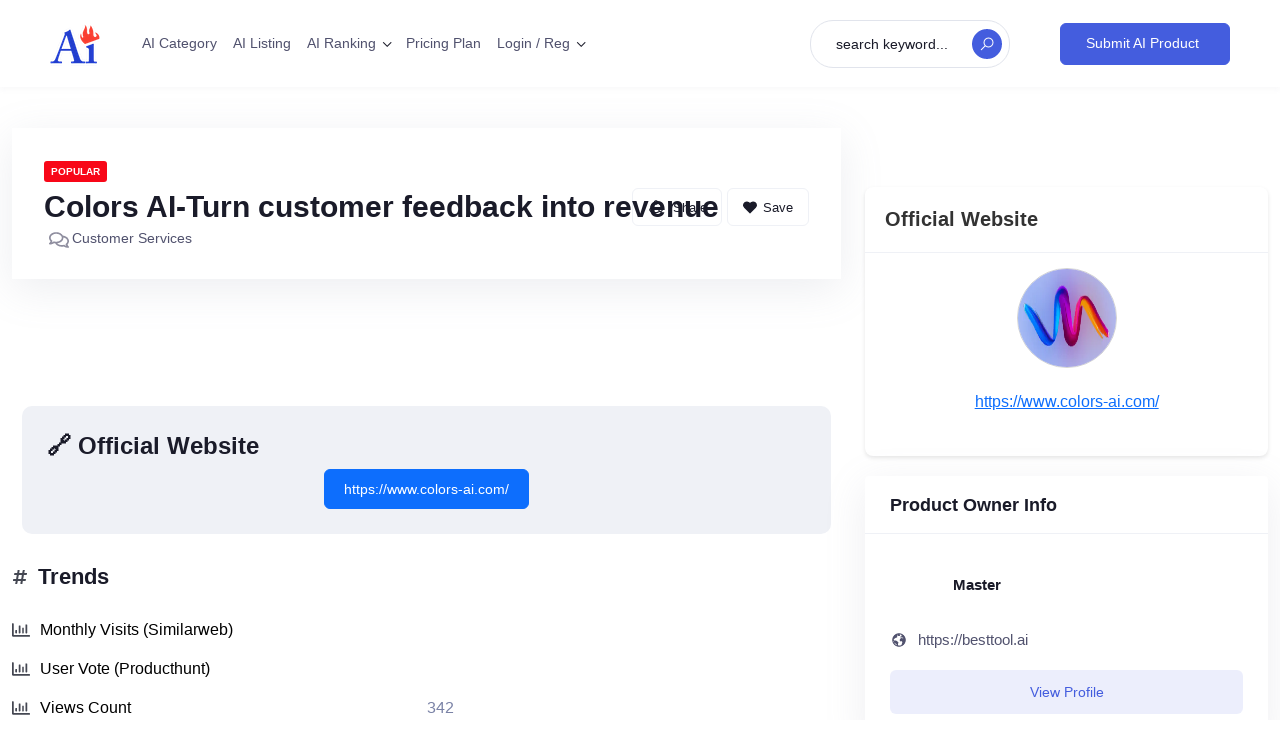

--- FILE ---
content_type: text/html; charset=UTF-8
request_url: https://besttool.ai/best/ai-tools/colors-ai/
body_size: 18496
content:
<!DOCTYPE html><html lang="en-US" prefix="og: https://ogp.me/ns#" class=""><head><script data-no-optimize="1" type="3f41054454c990ecc7fe16b3-text/javascript">var litespeed_docref=sessionStorage.getItem("litespeed_docref");litespeed_docref&&(Object.defineProperty(document,"referrer",{get:function(){return litespeed_docref}}),sessionStorage.removeItem("litespeed_docref"));</script> <meta charset="UTF-8"><meta name="viewport" content="width=device-width, initial-scale=1.0"><link rel="profile" href="https://gmpg.org/xfn/11" /><noscript><style>#preloader{display:none;}</style></noscript><title>Colors AI-Turn Customer Feedback Into Revenue Price, Review, Alternative, Ranking, Features, Compare With AI Customer Services</title><meta name="description" content="Colors AI- Turn customer feedback into revenue"/><meta name="robots" content="follow, index, max-snippet:-1, max-video-preview:-1, max-image-preview:large"/><link rel="canonical" href="https://besttool.ai/best/ai-tools/colors-ai/" /><meta property="og:locale" content="en_US" /><meta property="og:type" content="article" /><meta property="og:title" content="Colors AI-Turn Customer Feedback Into Revenue Price, Review, Alternative, Ranking, Features, Compare With AI Customer Services" /><meta property="og:description" content="Colors AI- Turn customer feedback into revenue" /><meta property="og:url" content="https://besttool.ai/best/ai-tools/colors-ai/" /><meta property="og:site_name" content="Best AI Tools 2024" /><meta property="og:updated_time" content="2024-01-13T13:43:59+00:00" /><meta property="og:image" content="https://besttool.ai/storage/2023/10/www.colors-ai.com_.webp" /><meta property="og:image:secure_url" content="https://besttool.ai/storage/2023/10/www.colors-ai.com_.webp" /><meta property="og:image:width" content="1400" /><meta property="og:image:height" content="1218" /><meta property="og:image:alt" content="www.colors-ai.com" /><meta property="og:image:type" content="image/webp" /><meta name="twitter:card" content="summary" /><meta name="twitter:title" content="Colors AI-Turn Customer Feedback Into Revenue Price, Review, Alternative, Ranking, Features, Compare With AI Customer Services" /><meta name="twitter:description" content="Colors AI- Turn customer feedback into revenue" /><meta name="twitter:image" content="https://besttool.ai/storage/2023/10/www.colors-ai.com_.webp" /><link rel='dns-prefetch' href='//fonts.googleapis.com' /><link rel="alternate" type="application/rss+xml" title="Best AI Tools &raquo; Feed" href="https://besttool.ai/feed/" /><link rel="alternate" type="application/rss+xml" title="Best AI Tools &raquo; Comments Feed" href="https://besttool.ai/comments/feed/" /><link rel="alternate" type="application/rss+xml" title="Best AI Tools &raquo; Colors AI-Turn customer feedback into revenue Comments Feed" href="https://besttool.ai/best/ai-tools/colors-ai/feed/" /><link data-optimized="2" rel="stylesheet" href="https://besttool.ai/core/litespeed/css/f6e9d0795c1e2a6fd0fa62ecbd1d9bce.css" /> <script type="litespeed/javascript" data-src="https://besttool.ai/lib/js/jquery/jquery.min.js" id="jquery-core-js"></script> <link rel='shortlink' href='https://besttool.ai/?p=4690' /><link rel="alternate" type="application/json+oembed" href="https://besttool.ai/wp-json/oembed/1.0/embed?url=https%3A%2F%2Fbesttool.ai%2Fbest%2Fai-tools%2Fcolors-ai%2F" /><link rel="alternate" type="text/xml+oembed" href="https://besttool.ai/wp-json/oembed/1.0/embed?url=https%3A%2F%2Fbesttool.ai%2Fbest%2Fai-tools%2Fcolors-ai%2F&#038;format=xml" /><meta property="og:url" content="https://besttool.ai/best/ai-tools/colors-ai/" /><meta property="og:type" content="article" /><meta property="og:title" content="Colors AI-Turn customer feedback into revenue" /><meta property="og:site_name" content="Best AI Tools" /><meta name="twitter:card" content="summary" /><meta property="og:description" content="Colors AI is a customer feedback analysis platform Colors AI helps businesses collect and evaluate feedback from various sources to understand customer needs across different cohorts and categories. It aims to assist companies in turning customer feedback into revenue by providing real-time insights and enhancing the customer experience. This platform is designed to revolutionize customer feedback analysis and provides businesses with the tools they need to transform their operations. By leveraging customer feedback effectively, companies can potentially increase customer satisfaction rates, attract more customers, and generate more revenue. Colors AI appears to be a valuable resource for businesses looking to improve their customer experience and make data-driven decisions based on customer feedback. It aligns with the broader goal of using AI and technology to enhance marketing and branding efforts, which can ultimately lead to higher conversions and sales. In summary Colors AI is a platform that specializes in customer feedback&hellip;" /><meta property="og:image" content="https://besttool.ai/storage/2023/10/www.colors-ai.com_.pricing.webp" /><meta name="twitter:image" content="https://besttool.ai/storage/2023/10/www.colors-ai.com_.pricing.webp" /><div class="theme-authentication-modal"><div class="modal fade" id="theme-login-modal" role="dialog" aria-hidden="true"><div class="modal-dialog modal-dialog-centered" role="document"><div class="modal-content"><div class="modal-header"><div class="modal-title" id="login_modal_label">Sign In</div><button type="button" class="theme-close" data-bs-dismiss="modal" aria-label="Close"> <span aria-hidden="true">×</span> </button></div><div class="modal-body"><div class="directorist-login-wrapper"><div class="atbdp_login_form_shortcode"><div class="theme-modal-wrap"><form action="#" id="login" method="POST"><p class="status"></p><div class="directorist-form-group directorist-mb-15">
<label for="username">Username or Email Address</label>
<input type="text" class="directorist-form-element" id="username" name="username"></div><div class="directorist-form-group directorist-mb-15">
<label for="password">Password</label>
<input type="password" id="password" autocomplete="off" name="password" class="directorist-form-element"></div><div class="theme-password-activity keep_signed directorist-checkbox directorist-mb-15">
<input type="checkbox" id="keep_signed_in" value="1" name="keep_signed_in" checked>
<label for="keep_signed_in" class="directorist-checkbox__label not_empty">
Remember Me							</label><p><a href="" class="atbdp_recovery_pass">Recover Password</a></p></div><div class="directorist-form-group atbd_login_btn_wrapper directorist-mb-15">
<button class="directorist-btn directorist-btn-block directorist-btn-primary" type="submit" value="Log In" name="submit">Log In</button>
<input type="hidden" id="security" name="security" value="42f5675c16" /><input type="hidden" name="_wp_http_referer" value="/best/ai-tools/colors-ai/" /></div></form><div class="theme-social-login"></div></div><div id="recover-pass-modal" class="directorist-mt-15"><form method="post"><fieldset class="directorist-form-group"><p>Lost your password? Please enter your email address. You will receive a link to create a new password via email.</p>
<label for="reset_user_login">E-mail</label>
<input type="text" class="directorist-form-element" name="user_login" id="reset_user_login" value="" placeholder="eg. mail@example.com" required="required" /><p>
<input type="hidden" name="action" value="reset" />
<button type="submit" class="directorist-btn directorist-btn-primary" id="submit">Get New Password</button>
<input type="hidden" value="f21ba752d8" name="directorist_nonce"></p></fieldset></form></div><div class="theme-modal-bottom"><p>
Don&#039;t have an account?						<a href="https://besttool.ai/new-user-registration/" data-bs-toggle="modal" data-bs-target="#theme-register-modal" data-bs-dismiss="modal">Sign Up</a></p></div></div></div></div></div></div></div><div class="modal fade" id="theme-register-modal" role="dialog" aria-hidden="true"><div class="modal-dialog modal-dialog-centered"><div class="modal-content"><div class="modal-header"><div class="modal-title">Registration</div><button type="button" class="theme-close" data-bs-dismiss="modal" aria-label="Close"><span aria-hidden="true">×</span> </button></div><div class="modal-body"><div class="theme-modal-content"><div class="add_listing_title atbd_success_mesage"></div><div class="directory_register_form_wrap"><form action="https://besttool.ai/best/ai-tools/colors-ai/" method="post"><div class="theme-modal-wrap"><div class="directorist-form-group directorist-mb-15">
<label for="username">Username <strong class="directorist-form-required">*</strong></label>
<input id="username" class="directorist-form-element" type="text" name="username" value="" required></div><div class="directorist-form-group directorist-mb-15">
<label for="email">Email <strong class="directorist-form-required">*</strong></label>
<input id="email" class="directorist-form-element" type="text" name="email" value="" required></div><div class="directorist-form-group directorist-mb-15">
<label for="password">Password<strong class="directorist-form-required">*</strong></label>
<input id="password" class="directorist-form-element" type="password" name="password" value="" required></div><div class="atbd_privacy_policy_area directory_regi_btn directorist-checkbox directorist-mb-15">
<input id="privacy_policy" type="checkbox" name="privacy_policy" >
<label for="privacy_policy" class="directorist-checkbox__label">I agree to the <a style="color: red" target="_blank" href="https://besttool.ai/privacy-policy/">Privacy &amp; Policy</a> <span class="directorist-form-required">*</span></label></div><div class="atbd_term_and_condition_area directory_regi_btn directorist-checkbox directorist-mb-15">
<input id="listing_t" type="checkbox" name="t_c_check" >
<label for="listing_t" class="directorist-checkbox__label">I agree with all							<a style="color: red" target="_blank" href="https://besttool.ai/terms-and-conditions/">terms &amp; conditions</a> <span class="directorist-form-required">*</span></label></div><div class="theme-register-btn">
<button type="submit" class="directorist-btn directorist-btn-primary" name="atbdp_user_submit">Sign Up</button>
<input type="hidden" value="f21ba752d8" name="directorist_nonce"></div></div></form><div class="theme-modal-bottom"><div class="directory_regi_btn"><p>Already have an account? Please login <a href="https://besttool.ai/login-my-account/" data-bs-toggle="modal" data-bs-target="#theme-login-modal" data-bs-dismiss="modal">Here</a></p></div></div></div></div></div></div></div></div></div><meta name="keywords" content="Custom Services, Customer Data, customer data insights"><link rel="icon" href="https://besttool.ai/storage/2023/12/cropped-besttool.ai_.favicon.2024-1-32x32.webp" sizes="32x32" /><link rel="icon" href="https://besttool.ai/storage/2023/12/cropped-besttool.ai_.favicon.2024-1-192x192.webp" sizes="192x192" /><link rel="apple-touch-icon" href="https://besttool.ai/storage/2023/12/cropped-besttool.ai_.favicon.2024-1-180x180.webp" /><meta name="msapplication-TileImage" content="https://besttool.ai/storage/2023/12/cropped-besttool.ai_.favicon.2024-1-270x270.webp" /></head><body class="at_biz_dir-template-default single single-at_biz_dir postid-4690 wp-custom-logo user-registration-page has-sidebar right-sidebar theme-single-post theme-dir-single_listing elementor-default elementor-kit-9 directorist-content-active directorist-preload"><div id="theme-search-popup" class="theme-search-popup"><button class="theme-popup-close"><span>×</span></button><div class="theme-search-popup-box"><div class="container"><div class="row"><div class="col-12"><div class="directorist-search-contents" data-atts='{&quot;show_title_subtitle&quot;:&quot;no&quot;,&quot;search_bar_title&quot;:&quot;Search here&quot;,&quot;search_bar_sub_title&quot;:&quot;Find the best match of your interest&quot;,&quot;search_button&quot;:&quot;yes&quot;,&quot;search_button_text&quot;:&quot;Search Listing&quot;,&quot;more_filters_button&quot;:&quot;no&quot;,&quot;more_filters_text&quot;:&quot;More Filters&quot;,&quot;reset_filters_button&quot;:&quot;yes&quot;,&quot;apply_filters_button&quot;:&quot;yes&quot;,&quot;reset_filters_text&quot;:&quot;Clear All&quot;,&quot;apply_filters_text&quot;:&quot;Search Filter&quot;,&quot;logged_in_user_only&quot;:&quot;&quot;,&quot;redirect_page_url&quot;:&quot;&quot;,&quot;more_filters_display&quot;:&quot;sliding&quot;,&quot;directory_type&quot;:&quot;&quot;,&quot;default_directory_type&quot;:&quot;&quot;,&quot;show_popular_category&quot;:&quot;no&quot;}'><div class="directorist-container-fluid"><form action="https://besttool.ai/search-result/" class="directorist-search-form disable-multi-directory" data-atts="{&quot;show_title_subtitle&quot;:&quot;no&quot;,&quot;search_bar_title&quot;:&quot;Search here&quot;,&quot;search_bar_sub_title&quot;:&quot;Find the best match of your interest&quot;,&quot;search_button&quot;:&quot;yes&quot;,&quot;search_button_text&quot;:&quot;Search Listing&quot;,&quot;more_filters_button&quot;:&quot;no&quot;,&quot;more_filters_text&quot;:&quot;More Filters&quot;,&quot;reset_filters_button&quot;:&quot;yes&quot;,&quot;apply_filters_button&quot;:&quot;yes&quot;,&quot;reset_filters_text&quot;:&quot;Clear All&quot;,&quot;apply_filters_text&quot;:&quot;Search Filter&quot;,&quot;logged_in_user_only&quot;:&quot;&quot;,&quot;redirect_page_url&quot;:&quot;&quot;,&quot;more_filters_display&quot;:&quot;sliding&quot;,&quot;directory_type&quot;:&quot;&quot;,&quot;default_directory_type&quot;:&quot;&quot;,&quot;show_popular_category&quot;:&quot;no&quot;}">
<input type="hidden" name="directory_type" class="listing_type" value="ai-tools"><div class="directorist-search-form-box-wrap"><div class="directorist-search-form-box "><div class="directorist-search-form-top directorist-flex directorist-align-center directorist-search-form-inline"><div class="directorist-search-field directorist-form-group directorist-search-query">
<input class="directorist-form-element" type="text" name="q" value="" placeholder="Search Keyword..." ></div><div class="directorist-search-field"><div class="directorist-select directorist-search-category">
<select name="in_cat" class="search_fields directorist-category-select" data-placeholder="Select Category"  data-isSearch="true" data-selected-id="" data-selected-label=""><option value="">Select Category</option><option data-custom-field="" value="115">Advertisement</option><option data-custom-field="" value="176">AI Chatbot &amp; Assistant</option><option data-custom-field="" value="120">AI Design</option><option data-custom-field="" value="139">AI Develop</option><option data-custom-field="" value="32">AI Image</option><option data-custom-field="" value="31">AI Video and Shorts</option><option data-custom-field="" value="29">AI Writing</option><option data-custom-field="" value="116">Auto Drive</option><option data-custom-field="" value="117">Automate Workflow</option><option data-custom-field="" value="150">Broswer Extensions and Plugins</option><option data-custom-field="" value="1591">Community or Platform</option><option data-custom-field="" value="140">Crypto and Web3</option><option data-custom-field="" value="118">Customer Services</option><option data-custom-field="" value="119">Data Analysis</option><option data-custom-field="" value="141">Database</option><option data-custom-field="" value="148">Dev Testing</option><option data-custom-field="" value="121">eCommerce shopping</option><option data-custom-field="" value="122">Education and eLearning</option><option data-custom-field="" value="123">Food and Drink</option><option data-custom-field="" value="124">Game</option><option data-custom-field="" value="149">Hardware and Robot</option><option data-custom-field="" value="125">Human Resources</option><option data-custom-field="" value="142">Infrastructure and Architecture</option><option data-custom-field="" value="126">Insurance</option><option data-custom-field="" value="461">Integration and Solutions</option><option data-custom-field="" value="127">Invest &amp; Finance</option><option data-custom-field="" value="151">iPhone iOS and Android app</option><option data-custom-field="" value="128">Law &amp; Legal</option><option data-custom-field="" value="152">macOS and Windows</option><option data-custom-field="" value="129">Management &amp; Collaboration</option><option data-custom-field="" value="130">Marketing &amp; Sales</option><option data-custom-field="" value="131">Medical &amp; Healthcare</option><option data-custom-field="" value="28">Music &amp; Audio &amp; Voice</option><option data-custom-field="" value="143">Network &amp; IT</option><option data-custom-field="" value="144">NO Code Tools</option><option data-custom-field="" value="145">Paper and LLMs</option><option data-custom-field="" value="132">Productivity</option><option data-custom-field="" value="146">Prompt</option><option data-custom-field="" value="133">Psychology</option><option data-custom-field="" value="26">Real Estate</option><option data-custom-field="" value="134">Risk and Security</option><option data-custom-field="" value="147">SEO, Scraping and Crawling</option><option data-custom-field="" value="135">Social Media</option><option data-custom-field="" value="136">Sports and Fitness</option><option data-custom-field="" value="137">Travel</option><option data-custom-field="" value="138">Weather</option>		</select></div></div></div><div class="directorist-search-form-action"><div class="directorist-search-form-action__submit">
<button type="submit" class="directorist-btn directorist-btn-lg directorist-btn-dark directorist-btn-search"><i class="directorist-icon-mask" aria-hidden="true" style="--directorist-icon: url(https://besttool.ai/core/modules/6de4e90866/assets/icons/line-awesome/svgs/search-solid.svg)"></i>
<span class="directorist-btn-text">
Search Listing				</span>
</button></div></div></div></div></form></div></div></div></div></div></div></div><div class="theme-shade"></div><div class="theme-shade theme-white-shade"></div><div id="page" class="site"><a class="skip-link screen-reader-text" href="#main-content">Skip to content</a><header id="site-header" class="menu-area  sticky-top"><div class="theme-header-menu-area"><div class="theme-container-fluid"><div class="theme-header-menu-full"><div class="theme-header-logo-wrap"><div class="theme-header-logo-inner site-branding"><div class="navbar-brand theme-header-logo-brand order-sm-1 order-1"><a href="https://besttool.ai/" class="custom-logo-link" rel="home"><img data-lazyloaded="1" src="[data-uri]" width="50" height="50" data-src="https://besttool.ai/storage/2024/01/besttool.ai_.logo_.2024.50px.webp" class="custom-logo" alt="Best AI Tools" decoding="async" /></a></div></div></div><div class="theme-menu-container"><div class="theme-main-navigation"><div class="theme-main-navigation-inner">
<a href="#" class="theme-mobile-menu-close"><i class="themeicon themeicon-times-solid"></i></a><nav class="menu-main-menu-container"><ul id="menu-primary-menu" class="menu theme-main-menu"><li id="menu-item-1674" class="menu-item menu-item-type-post_type menu-item-object-page menu-item-1674"><a href="https://besttool.ai/ai-tools-categories/">AI Category</a></li><li id="menu-item-1675" class="menu-item menu-item-type-post_type menu-item-object-page menu-item-1675"><a href="https://besttool.ai/ai-tools-listings/">AI Listing</a></li><li id="menu-item-2747" class="menu-item menu-item-type-post_type menu-item-object-page menu-item-has-children menu-item-2747"><a href="https://besttool.ai/best-ai-tools-ranking/">AI Ranking</a><ul class="sub-menu"><li id="menu-item-6266" class="menu-item menu-item-type-custom menu-item-object-custom menu-item-6266"><a href="https://besttool.ai/ai-tools-ranking-order-by-monthly-similarweb-data/2023-10/">2023-10 Top 100 AI Tools Ranking</a></li><li id="menu-item-6267" class="menu-item menu-item-type-custom menu-item-object-custom menu-item-6267"><a href="https://besttool.ai/ai-tools-ranking-order-by-monthly-similarweb-data/2023-11/">2023-11 Top 100 AI Tools Ranking</a></li><li id="menu-item-6268" class="menu-item menu-item-type-custom menu-item-object-custom menu-item-6268"><a href="https://besttool.ai/ai-tools-ranking-order-by-monthly-similarweb-data/2023-12/">2023-12 Top 100 AI Tools Ranking</a></li><li id="menu-item-6324" class="menu-item menu-item-type-post_type menu-item-object-page menu-item-6324"><a href="https://besttool.ai/ai-tools-ranking-list/">AI Tools Ranking List</a></li><li id="menu-item-6325" class="menu-item menu-item-type-custom menu-item-object-custom menu-item-6325"><a href="https://besttool.ai/ai-tools-ranking/ai-writing/">Best AI Writing Tools</a></li><li id="menu-item-6326" class="menu-item menu-item-type-custom menu-item-object-custom menu-item-6326"><a href="https://besttool.ai/ai-tools-ranking/ai-image/">Best AI Image Generator</a></li><li id="menu-item-6327" class="menu-item menu-item-type-custom menu-item-object-custom menu-item-6327"><a href="https://besttool.ai/ai-tools-ranking/ai-video-shorts/">Best AI Video and Shorts Generator</a></li></ul></li><li id="menu-item-6164" class="menu-item menu-item-type-post_type menu-item-object-page menu-item-6164"><a href="https://besttool.ai/pricing-plan/">Pricing Plan</a></li><li id="menu-item-6059" class="menu-item menu-item-type-post_type menu-item-object-page menu-item-has-children menu-item-6059"><a href="https://besttool.ai/login-my-account/">Login / Reg</a><ul class="sub-menu"><li id="menu-item-6246" class="menu-item menu-item-type-post_type menu-item-object-page menu-item-6246"><a href="https://besttool.ai/login-my-account/">Login My Account</a></li><li id="menu-item-6060" class="menu-item menu-item-type-post_type menu-item-object-page menu-item-6060"><a href="https://besttool.ai/new-user-registration/">New User Registration</a></li><li id="menu-item-6061" class="menu-item menu-item-type-post_type menu-item-object-page menu-item-6061"><a href="https://besttool.ai/dashboard/">Dashboard</a></li><li id="menu-item-6163" class="menu-item menu-item-type-post_type menu-item-object-page menu-item-6163"><a href="https://besttool.ai/claim-process/">Claim Process</a></li><li id="menu-item-6244" class="menu-item menu-item-type-post_type menu-item-object-page menu-item-6244"><a href="https://besttool.ai/pricing-plan/">Pricing Plan</a></li><li id="menu-item-6245" class="menu-item menu-item-type-post_type menu-item-object-page menu-item-6245"><a href="https://besttool.ai/submit-ai-tools-product/">Submit AI Tools and Product</a></li></ul></li></ul></nav></div><span class="theme-mobile-menu-trigger d-none">
<span></span>
<span></span>
<span></span>
</span></div></div><div class="theme-menu-action-box"><div class="theme-menu-action-box__search"><a href="" class="theme-menu-action-box__search--trigger">
<span class="theme-menu-action-box__text">
search keyword...							</span>
<span class="theme-menu-action-box__icon">
<i class="search-icon themeicon-search-solid themeicon"></i>
</span>
</a></div><div class="theme-menu-action-box__add-listing"><a href="https://besttool.ai/submit-ai-tools-product/" class="btn theme-btn btn-sm btn-primary btn-add-listing"><span class="d-none d-lg-block">Submit AI Product</span><span class="la la-plus d-block d-lg-none me-0"></span></a></div></div></div></div></div></header><span class="theme-mobile-menu-overlay"></span><div id="content" class="site-content"><div class="directorist-single"><div class="directorist-single-contents-area directorist-w-100"><div class="directorist-single-listing-content"><div class="theme-container"><div class="directorist-row"><div class="directorist-col-md-8"><div class="directorist-signle-listing-top directorist-flex directorist-align-center directorist-justify-content-between"></div><div class="directorist-single-listing-header-wrap"><div class="theme-container"><div class="row"><div class="col-12"><div class="directorist-single-listing-header"><div class="directorist-single-listing-header__left"><div class="directorist-single-listing-header__listing-title-wrapper d-flex align-items-center"><div class="directorist-info-item directorist-info-item-badges">
<span class="directorist-badge directorist-badge-popular">Popular</span></div><h1 class="directorist-single-listing-header__listing-title">
Colors AI-Turn customer feedback into revenue</h1></div></div><div class="directorist-single-listing-header__right"><div class="directorist-single-listing-action directorist-single-listing-action-quick directorist-flex directorist-align-center"><div class="directorist-single-listing-header__right--btn"><div class="directorist-social-share directorist-tooltip" data-label="Share"><i class="directorist-icon-mask" aria-hidden="true" style="--directorist-icon: url(https://besttool.ai/core/modules/6de4e90866/assets/icons/line-awesome/svgs/share-alt-solid.svg)"></i>
Share<ul class="directorist-social-share-links"><li class="directorist-social-links__item"><a href="https://www.facebook.com/share.php?u=https://besttool.ai/best/ai-tools/colors-ai/&#038;title=Colors%20AI-Turn%20customer%20feedback%20into%20revenue">
<i class="directorist-icon-mask" aria-hidden="true" style="--directorist-icon: url(https://besttool.ai/core/modules/6de4e90866/assets/icons/line-awesome/svgs/facebook.svg)"></i>Facebook					</a></li><li class="directorist-social-links__item"><a href="https://twitter.com/intent/tweet?text=Colors%20AI-Turn%20customer%20feedback%20into%20revenue&#038;url=https://besttool.ai/best/ai-tools/colors-ai/">
<i class="directorist-icon-mask" aria-hidden="true" style="--directorist-icon: url(https://besttool.ai/core/modules/6de4e90866/assets/icons/line-awesome/svgs/twitter.svg)"></i>Twitter					</a></li><li class="directorist-social-links__item"><a href="http://www.linkedin.com/shareArticle?mini=true&#038;url=https://besttool.ai/best/ai-tools/colors-ai/&#038;title=Colors%20AI-Turn%20customer%20feedback%20into%20revenue">
<i class="directorist-icon-mask" aria-hidden="true" style="--directorist-icon: url(https://besttool.ai/core/modules/6de4e90866/assets/icons/line-awesome/svgs/linkedin.svg)"></i>LinkedIn					</a></li></ul></div></div><div class="directorist-action-save-wrap"><div class="directorist-single-listing-header__right--btn directorist-action-save directorist-tooltip" data-label="Save" id="atbdp-favourites"><a href="#" class="atbdp-require-login"><i class="directorist-icon-mask" aria-hidden="true" style="--directorist-icon: url(https://besttool.ai/core/modules/6de4e90866/assets/icons/line-awesome/svgs/heart-solid.svg)"></i></a></div>
<span class="directorist-single-listing-action-text">Save</span></div></div></div><p class="directorist-single-listing-header__listing-tagline"></p><div class="directorist-listing-single directorist-listing-single-quickinfo"><div class="directorist-listing-single__info"><div class="directorist-info-item directorist-listing-category">
<a href="https://besttool.ai/ai-category/customer-services/?directory_type=ai-tools"><i class="directorist-icon-mask" aria-hidden="true" style="--directorist-icon: url(https://besttool.ai/core/modules/6de4e90866/assets/icons/font-awesome/svgs/regular/comments.svg)"></i>Customer Services</a></div></div></div></div></div></div></div></div><div id="directorist-single-listing-slider" class="plasmaSlider"
data-width="800"
data-height="450"
data-rtl="0"
data-show-thumbnails="1"
data-background-size="contain"
data-blur-background="0"
data-background-color="#f0f0f1"
data-thumbnail-background-color="#fff"><div class="plasmaSliderTempImage" style="padding-top: 56.25%;">
<img data-lazyloaded="1" src="[data-uri]" loading="lazy" class="plasmaSliderTempImg " loading="lazy" width="800" height="450" data-src="https://besttool.ai/storage/2023/10/www.colors-ai.com_.pricing-1024x657.webp" alt="www.colors-ai.com.pricing"></div><div class="plasmaSliderImages">
<span class='plasmaSliderImageItem' data-src="https://besttool.ai/storage/2023/10/www.colors-ai.com_.pricing-1024x657.webp" data-alt="www.colors-ai.com.pricing"></span>
<span class='plasmaSliderImageItem' data-src="https://besttool.ai/storage/2023/10/color.ai_.log_.webp" data-alt="color.ai.log"></span>
<span class='plasmaSliderImageItem' data-src="https://besttool.ai/storage/2023/10/www.colors-ai.com_.pricing-1024x657.webp" data-alt="www.colors-ai.com.pricing"></span>
<span class='plasmaSliderImageItem' data-src="https://besttool.ai/storage/2023/10/www.colors-ai.com_-1024x891.webp" data-alt="www.colors-ai.com"></span></div></div><div class="website-link-section"><h2>&#128279; Official Website</h2><div style="text-align: center;"><a class="btn btn-primary" href="https://www.colors-ai.com/?ref=https://besttool.ai" target="_blank" >https://www.colors-ai.com/</a></div></div><div class="directorist-single-wrapper"><div class="directorist-card directorist-card-general-section " ><div class="directorist-card__header"><h4 class="directorist-card__header--title"><i class="directorist-icon-mask" aria-hidden="true" style="--directorist-icon: url(https://besttool.ai/core/modules/6de4e90866/assets/icons/font-awesome/svgs/solid/hashtag.svg)"></i>Trends</h4></div><div class="directorist-card__body"><div class="directorist-details-info-wrap"><div class="directorist-single-info directorist-single-info-custom"><div class="directorist-single-info__label">
<span class="directorist-single-info__label-icon"><i class="directorist-icon-mask" aria-hidden="true" style="--directorist-icon: url(https://besttool.ai/core/modules/6de4e90866/assets/icons/font-awesome/svgs/regular/chart-bar.svg)"></i></span>
<span class="directorist-single-info__label--text">Monthly Visits (Similarweb)</span></div><div class="directorist-single-info__value"></div></div><div class="directorist-single-info directorist-single-info-custom"><div class="directorist-single-info__label">
<span class="directorist-single-info__label-icon"><i class="directorist-icon-mask" aria-hidden="true" style="--directorist-icon: url(https://besttool.ai/core/modules/6de4e90866/assets/icons/font-awesome/svgs/regular/chart-bar.svg)"></i></span>
<span class="directorist-single-info__label--text">User Vote (Producthunt)</span></div><div class="directorist-single-info__value"></div></div><div class="directorist-single-info directorist-single-info-custom"><div class="directorist-single-info__label">
<span class="directorist-single-info__label-icon"><i class="directorist-icon-mask" aria-hidden="true" style="--directorist-icon: url(https://besttool.ai/core/modules/6de4e90866/assets/icons/font-awesome/svgs/regular/chart-bar.svg)"></i></span>
<span class="directorist-single-info__label--text">Views Count</span></div><div class="directorist-single-info__value">342</div></div><div class="directorist-single-info directorist-single-info-custom"><div class="directorist-single-info__label">
<span class="directorist-single-info__label-icon"><i class="directorist-icon-mask" aria-hidden="true" style="--directorist-icon: url(https://besttool.ai/core/modules/6de4e90866/assets/icons/font-awesome/svgs/solid/fire-alt.svg)"></i></span>
<span class="directorist-single-info__label--text">Total Trends</span></div><div class="directorist-single-info__value">12514</div></div><div class="directorist-single-info directorist-single-info-custom"><div class="directorist-single-info__value">(Note: Total Trends = Monthly Visits data from Similarweb + Total Producthunt Vote + BestTool User Views)</div></div></div></div></div><div class="directorist-card directorist-card-general-section " ><div class="directorist-card__header"><h4 class="directorist-card__header--title"><i class="directorist-icon-mask" aria-hidden="true" style="--directorist-icon: url(https://besttool.ai/core/modules/6de4e90866/assets/icons/font-awesome/svgs/solid/hashtag.svg)"></i>Pricing Type</h4></div><div class="directorist-card__body"><div class="directorist-details-info-wrap"><div class="directorist-single-info directorist-single-info-radio"><div class="directorist-single-info__label">
<span class="directorist-single-info__label-icon">
<i class="directorist-icon-mask" aria-hidden="true" style="--directorist-icon: url(https://besttool.ai/core/modules/6de4e90866/assets/icons/font-awesome/svgs/solid/genderless.svg)"></i>		</span>
<span class="directorist-single-info__label--text">Free Plan</span></div><div class="directorist-single-info__value">Yes</div></div></div></div></div><div class="directorist-card directorist-card-listing-description " ><div class="directorist-card__header" id="cost"><h2 class="directorist-card__header--title"><i class="directorist-icon-mask" aria-hidden="true" style="--directorist-icon: url(https://besttool.ai/core/modules/6de4e90866/assets/icons/font-awesome/svgs/solid/hashtag.svg)"></i>Description</h2></div><div class="directorist-card__body"><div class="directorist-single-info directorist-single-info-description"><div class="directorist-listing-details__text"><p><h3>Colors AI is a customer feedback analysis platform</h3><p>Colors AI helps businesses collect and evaluate feedback from various sources to understand customer needs across different cohorts and categories. It aims to assist companies in turning customer feedback into revenue by providing real-time insights and enhancing the customer experience.</p><p>This platform is designed to revolutionize customer feedback analysis and provides businesses with the tools they need to transform their operations. By leveraging customer feedback effectively, companies can potentially increase customer satisfaction rates, attract more customers, and generate more revenue.</p><p>Colors AI appears to be a valuable resource for businesses looking to improve their customer experience and make data-driven decisions based on customer feedback. It aligns with the broader goal of using AI and technology to enhance marketing and branding efforts, which can ultimately lead to higher conversions and sales.</p><h3>In summary</h3><p>Colors AI is a platform that specializes in customer feedback analysis and offers solutions to help businesses understand customer needs and boost revenue through data-driven insights.</p><p><figure id="attachment_6567" aria-describedby="caption-attachment-6567" style="width: 1400px" class="wp-caption aligncenter"><img data-lazyloaded="1" src="[data-uri]" fetchpriority="high" class="size-full wp-image-6567" data-src="http://besttool.ai/storage/2023/10/www.colors-ai.com_.webp" alt="www.colors-ai.com" width="1400" height="1218" /><figcaption id="caption-attachment-6567" class="wp-caption-text">www.colors-ai.com</figcaption></figure></p><p><figure id="attachment_6568" aria-describedby="caption-attachment-6568" style="width: 1400px" class="wp-caption aligncenter"><img data-lazyloaded="1" src="[data-uri]" class="size-full wp-image-6568" data-src="http://besttool.ai/storage/2023/10/www.colors-ai.com_.pricing.webp" alt="www.colors-ai.com.pricing" width="1400" height="898" /><figcaption id="caption-attachment-6568" class="wp-caption-text">www.colors-ai.com.pricing</figcaption></figure></p></p></div></div></div></div><div class="directorist-card directorist-card-general-section " ><div class="directorist-card__header"><h4 class="directorist-card__header--title"><i class="directorist-icon-mask" aria-hidden="true" style="--directorist-icon: url(https://besttool.ai/core/modules/6de4e90866/assets/icons/font-awesome/svgs/solid/hashtag.svg)"></i>Open Source</h4></div><div class="directorist-card__body"><div class="directorist-details-info-wrap"><div class="directorist-single-info directorist-single-info-radio"><div class="directorist-single-info__label">
<span class="directorist-single-info__label-icon">
<i class="directorist-icon-mask" aria-hidden="true" style="--directorist-icon: url(https://besttool.ai/core/modules/6de4e90866/assets/icons/font-awesome/svgs/solid/genderless.svg)"></i>		</span>
<span class="directorist-single-info__label--text">Open Source or API</span></div><div class="directorist-single-info__value">Other</div></div></div></div></div><div class="directorist-card directorist-card-general-section " ><div class="directorist-card__header"><h4 class="directorist-card__header--title"><i class="directorist-icon-mask" aria-hidden="true" style="--directorist-icon: url(https://besttool.ai/core/modules/6de4e90866/assets/icons/font-awesome/svgs/solid/hashtag.svg)"></i>Tags</h4></div><div class="directorist-card__body"><div class="directorist-details-info-wrap"><ul class="directorist-single-tag-list"><li>
<a href="https://besttool.ai/ai-tag/custom-services/?directory_type=ai-tools"><i class="directorist-icon-mask" aria-hidden="true" style="--directorist-icon: url(https://besttool.ai/core/modules/6de4e90866/assets/icons/line-awesome/svgs/tag-solid.svg)"></i> Custom Services</a></li><li>
<a href="https://besttool.ai/ai-tag/customer-data/?directory_type=ai-tools"><i class="directorist-icon-mask" aria-hidden="true" style="--directorist-icon: url(https://besttool.ai/core/modules/6de4e90866/assets/icons/line-awesome/svgs/tag-solid.svg)"></i> Customer Data</a></li><li>
<a href="https://besttool.ai/ai-tag/customer-data-insights/?directory_type=ai-tools"><i class="directorist-icon-mask" aria-hidden="true" style="--directorist-icon: url(https://besttool.ai/core/modules/6de4e90866/assets/icons/line-awesome/svgs/tag-solid.svg)"></i> customer data insights</a></li></ul></div></div></div><div class="directorist-card directorist-card-general-section " ><div class="directorist-card__header"><h4 class="directorist-card__header--title"><i class="directorist-icon-mask" aria-hidden="true" style="--directorist-icon: url(https://besttool.ai/core/modules/6de4e90866/assets/icons/font-awesome/svgs/solid/compress-arrows-alt.svg)"></i>Compare with other popular AI Tools</h4></div><div class="directorist-card__body"><div class="directorist-details-info-wrap"><div class="directorist-single-info directorist-single-info-custom"><div class="directorist-single-info__value"><a href='https://besttool.ai/ai-tools-compare/4690-vs-4288/' target='_blank' class='compare-button'><span>Compare with</span>  Tidio-Customer service solution with AI Chatbot</a><br><a href='https://besttool.ai/ai-tools-compare/4690-vs-4945/' target='_blank' class='compare-button'><span>Compare with</span>  Tiledesk Design Studio- Unlock AI magic for elevated customer engagement, fast</a><br><a href='https://besttool.ai/ai-tools-compare/4690-vs-5100/' target='_blank' class='compare-button'><span>Compare with</span>  AI Consultant- Meet your AI-driven, data-savvy consultant</a><br><a href='https://besttool.ai/ai-tools-compare/4690-vs-4550/' target='_blank' class='compare-button'><span>Compare with</span>  Môveo AI: Transform Customer Experience with Conversational AI Agents</a><br><a href='https://besttool.ai/ai-tools-compare/4690-vs-4796/' target='_blank' class='compare-button'><span>Compare with</span>  CallZen.AI: Revolutionizing Contact Centers with AI-Driven Solutions</a><br><a href='https://besttool.ai/ai-tools-compare/4690-vs-4995/' target='_blank' class='compare-button'><span>Compare with</span>  Simple Phones:Never miss a call from a customer</a><br><a href='https://besttool.ai/ai-tools-compare/4690-vs-4991/' target='_blank' class='compare-button'><span>Compare with</span>  Feedbase:AI-Powered Feedback Dashboard</a><br></div></div></div></div></div></div></div><div class="directorist-col-md-4"><div class="directorist-sidebar"><div class="logo-card" style="background: #fff; border-radius: 8px; box-shadow: 0 2px 4px rgba(0, 0, 0, 0.1); text-align: center; margin-bottom: 20px; margin-top: 100px;"><h2 style="margin-bottom: 15px; font-size: 20px; color: #333; text-align: left; padding: 20px; border-bottom: 1px solid var(--color-border); ">Official Website</h2><div class="custom-logo-image" style="display: inline-block; margin-bottom: 20px;"><img data-lazyloaded="1" src="[data-uri]" width="395" height="150" data-src="http://besttool.ai/storage/2023/10/color.ai_.log_.webp" alt="Logo Image" style="width: 100px; height: 100px; border-radius: 50%; border: 1px solid lightgray;"></div><p><a href="https://www.colors-ai.com/?ref=https://besttool.ai" target="_blank"> https://www.colors-ai.com/ </a></p><br /></div><div class="widget atbd_widget dclassified_widget_buttons"><div class="atbd_widget_title"><h4>Product Owner Info</h4></div><div class="atbdp atbd_author_info_widget"><div class="atbd_avatar_wrapper"><div class="atbd_review_avatar"></div><div class="atbd_name_time"><h4>Master</h4></div></div><div class="atbd_widget_contact_info"><ul><li>
<i class="directorist-icon-mask" aria-hidden="true" style="--directorist-icon: url(https://besttool.ai/core/modules/6de4e90866/assets/icons/line-awesome/svgs/globe-solid.svg)"></i>							<a href="https://besttool.ai" target="__blank" class="atbd_info" >https://besttool.ai</a></li></ul></div>
<a href="https://besttool.ai/author-profile/admin/" class="btn btn-primary">View Profile</a></div></div><div class="widget atbd_widget atbd_widget"><div class="atbd_widget_title"><div class="atbd_widget_title"><h4>Claim Now</h4></div></div><div class="directorist-claim-listing-widget"><div class="directorist-claim-listing"><h3 class="directorist-claim-listing__title">Is this your business?</h3><p class="directorist-claim-listing__description">Claim listing is the best way to manage your AI tools and products.</p>
<a href="#" class="directorist-claim-listing__login-alert directorist-btn directorist-btn-primary directorist-btn-modal directorist-btn-modal-js directorist-btn-white">Claim Now!</a><div class="directorist-claim-listing__login-notice directorist_notice directorist-alert directorist-alert-info" role="alert">
<i class="directorist-icon-mask" aria-hidden="true" style="--directorist-icon: url(https://besttool.ai/core/modules/6de4e90866/assets/icons/font-awesome/svgs/solid/info-circle.svg)"></i>You need to <a href="https://besttool.ai/login-my-account/">Login</a> or <a href="https://besttool.ai/new-user-registration/">Register</a> to claim this listing</div></div>
<input type="hidden" id="directorist__post-id" value="4690"/></div></div><div class="directorist-modal directorist-modal-js directorist-fade directorist-claim-listing-modal directorist-claimer"><div class="directorist-modal__dialog directorist-modal__dialog-lg"><div class="directorist-modal__content"><div class="row align-items-center"><div class="col-lg-12"><form id="directorist-claimer__form" class="directorist-claimer__form"><div class="directorist-modal__header"><h3 class="directorist-modal-title" id="directorist-claimer__claim-label">Claim This Listing</h3>
<a href="#" class="directorist-modal-close directorist-modal-close-js"><span aria-hidden="true">&times;</span></a></div><div class="directorist-modal__body"><div class="directorist-form-group">
<label for="directorist-claimer__name" class="directorist-claimer__name">Full Name                                                <span class="directorist-claimer__star-red">*</span></label>
<input type="text" class="directorist-form-element" id="directorist-claimer__name"  placeholder="Full Name" required></div><div class="directorist-form-group">
<label for="directorist-claimer__phone" class="directorist-claimer__phone">Phone                                                <span class="directorist-claimer__star-red">*</span></label>
<input type="tel" class="directorist-form-element" id="directorist-claimer__phone"  placeholder="111-111-235" required></div><div class="directorist-form-group">
<label for="directorist-claimer__details" class="directorist-claimer__details">Verification Details                                                <span class="directorist-claimer__star-red">*</span></label><textarea class="directorist-form-element" id="directorist-claimer__details"
                                                      rows="3"
                                                      placeholder="Details description about your business..."
                                                      required></textarea></div><div class="directorist-form-group directorist-pricing-plan"></div><div id="directorist-claimer__submit-notification"></div><div id="directorist-claimer__warning-notification"></div></div><div class="directorist-modal__footer">
<button type="submit" class="directorist-btn directorist-btn-primary">Submit</button>
<span><i class="directorist-icon-mask" aria-hidden="true" style="--directorist-icon: url(https://besttool.ai/core/modules/6de4e90866/assets/icons/font-awesome/svgs/solid/lock.svg)"></i>Secure Claim Process</span></div></form></div></div></div></div></div><div class="widget atbd_widget widget_search"><form role="search" method="get" class="search-form" action="https://besttool.ai/">
<label>
<span class="screen-reader-text">Search for:</span>
<input type="search" class="search-field" placeholder="Search &hellip;" value="" name="s" />
</label>
<input type="submit" class="search-submit" value="Search" /></form></div><div class="widget atbd_widget atbd_widget"><div class="atbd_widget_title"><div class="atbd_widget_title"><h4>Top 10 AI Categories</h4></div></div><div class="atbdp atbdp-widget-categories"><ul class="atbdp_parent_category"><li><a href="https://besttool.ai/ai-category/ai-writing/"><i class="directorist-icon-mask" aria-hidden="true" style="--directorist-icon: url(https://besttool.ai/core/modules/6de4e90866/assets/icons/font-awesome/svgs/solid/file-word.svg)"></i>AI Writing (136)</a></li><li><a href="https://besttool.ai/ai-category/ai-video-shorts/"><i class="directorist-icon-mask" aria-hidden="true" style="--directorist-icon: url(https://besttool.ai/core/modules/6de4e90866/assets/icons/font-awesome/svgs/brands/youtube-square.svg)"></i>AI Video and Shorts (85)</a></li><li><a href="https://besttool.ai/ai-category/ai-image/"><i class="directorist-icon-mask" aria-hidden="true" style="--directorist-icon: url(https://besttool.ai/core/modules/6de4e90866/assets/icons/font-awesome/svgs/solid/images.svg)"></i>AI Image (82)</a></li><li><a href="https://besttool.ai/ai-category/ai-chatbot/"><i class="directorist-icon-mask" aria-hidden="true" style="--directorist-icon: url(https://besttool.ai/core/modules/6de4e90866/assets/icons/font-awesome/svgs/solid/robot.svg)"></i>AI Chatbot &amp; Assistant (76)</a></li><li><a href="https://besttool.ai/ai-category/integration-solutions/"><i class="directorist-icon-mask" aria-hidden="true" style="--directorist-icon: url(https://besttool.ai/core/modules/6de4e90866/assets/icons/font-awesome/svgs/solid/cogs.svg)"></i>Integration and Solutions (53)</a></li><li><a href="https://besttool.ai/ai-category/ai-music-audio-voice/"><i class="directorist-icon-mask" aria-hidden="true" style="--directorist-icon: url(https://besttool.ai/core/modules/6de4e90866/assets/icons/font-awesome/svgs/solid/music.svg)"></i>Music &amp; Audio &amp; Voice (43)</a></li><li><a href="https://besttool.ai/ai-category/data-analysis/"><i class="directorist-icon-mask" aria-hidden="true" style="--directorist-icon: url(https://besttool.ai/core/modules/6de4e90866/assets/icons/font-awesome/svgs/solid/chart-pie.svg)"></i>Data Analysis (40)</a></li><li><a href="https://besttool.ai/ai-category/management-collaboration/"><i class="directorist-icon-mask" aria-hidden="true" style="--directorist-icon: url(https://besttool.ai/core/modules/6de4e90866/assets/icons/font-awesome/svgs/solid/project-diagram.svg)"></i>Management &amp; Collaboration (36)</a></li><li><a href="https://besttool.ai/ai-category/ai-design/"><i class="directorist-icon-mask" aria-hidden="true" style="--directorist-icon: url(https://besttool.ai/core/modules/6de4e90866/assets/icons/font-awesome/svgs/solid/paint-brush.svg)"></i>AI Design (30)</a></li><li><a href="https://besttool.ai/ai-category/marketing-sales/"><i class="directorist-icon-mask" aria-hidden="true" style="--directorist-icon: url(https://besttool.ai/core/modules/6de4e90866/assets/icons/font-awesome/svgs/solid/funnel-dollar.svg)"></i>Marketing &amp; Sales (25)</a></li></ul></div></div><div class="widget atbd_widget atbd_widget"><div class="atbd_widget_title"><div class="atbd_widget_title"><h4>Top 20 AI Tags</h4></div></div><div class="atbdp atbdp-widget-tags"><ul><li><a href="https://besttool.ai/ai-tag/ai/">AI (76)</a></li><li><a href="https://besttool.ai/ai-tag/chatgpt/">chatgpt (48)</a></li><li><a href="https://besttool.ai/ai-tag/free/">free (40)</a></li><li><a href="https://besttool.ai/ai-tag/no-code/">No code (31)</a></li><li><a href="https://besttool.ai/ai-tag/chatbot/">Chatbot (30)</a></li><li><a href="https://besttool.ai/ai-tag/chatgpt-4/">ChatGPT 4 (23)</a></li><li><a href="https://besttool.ai/ai-tag/chatbots/">Chatbots (22)</a></li><li><a href="https://besttool.ai/ai-tag/llms/">LLMs (20)</a></li><li><a href="https://besttool.ai/ai-tag/workflow/">Workflow (19)</a></li><li><a href="https://besttool.ai/ai-tag/ai-assistant/">AI Assistant (18)</a></li><li><a href="https://besttool.ai/ai-tag/text/">Text (16)</a></li><li><a href="https://besttool.ai/ai-tag/ai-content-generator/">AI Content Generator (16)</a></li><li><a href="https://besttool.ai/ai-tag/seo/">SEO (15)</a></li><li><a href="https://besttool.ai/ai-tag/youtube/">Youtube (15)</a></li><li><a href="https://besttool.ai/ai-tag/tiktok/">TikTok (14)</a></li><li><a href="https://besttool.ai/ai-tag/text-to-video/">Text-to-Video (14)</a></li><li><a href="https://besttool.ai/ai-tag/text-to-image/">Text-to-Image (14)</a></li><li><a href="https://besttool.ai/ai-tag/excel/">Excel (14)</a></li><li><a href="https://besttool.ai/ai-tag/freegpt/">FreeGPT (13)</a></li><li><a href="https://besttool.ai/ai-tag/video/">Video (12)</a></li></ul></div></div><div class="widget atbd_widget atbd_widget"><div class="atbd_widget_title"><div class="atbd_widget_title"><h4>Top 10 Popular AI Tools</h4></div></div><div class="atbd_categorized_listings"><ul class="listings"><li><div class="atbd_left_img">
<a href="https://besttool.ai/best/ai-tools/chatgpt/">
<img data-lazyloaded="1" src="[data-uri]" width="150" height="150" data-src="https://besttool.ai/storage/2023/05/ChatGPT-150x150.png" alt="ChatGPT"></a></div><div class="atbd_right_content"><div class="cate_title"><h4>
<a href="https://besttool.ai/best/ai-tools/chatgpt/">ChatGPT</a></h4></div><div class="directorist-listing-category">
<a href="https://besttool.ai/ai-category/ai-chatbot/?directory_type=ai-tools"><i class="directorist-icon-mask" aria-hidden="true" style="--directorist-icon: url(https://besttool.ai/core/modules/6de4e90866/assets/icons/font-awesome/svgs/solid/robot.svg)"></i>AI Chatbot &amp; Assistant</a></div><div class="atbd_rated_stars"><ul><li><span class='directorist-rate-disable'></span></li><li><span class='directorist-rate-disable'></span></li><li><span class='directorist-rate-disable'></span></li><li><span class='directorist-rate-disable'></span></li><li><span class='directorist-rate-disable'></span></li></ul></div></div></li><li><div class="atbd_left_img">
<a href="https://besttool.ai/best/ai-tools/new-bing-chatgpt/">
<img data-lazyloaded="1" src="[data-uri]" width="150" height="150" data-src="https://besttool.ai/storage/2023/03/new-ai-bing-screenshot-150x150.webp" alt="New Bing with ChatGPT-4 for Free"></a></div><div class="atbd_right_content"><div class="cate_title"><h4>
<a href="https://besttool.ai/best/ai-tools/new-bing-chatgpt/">New Bing with ChatGPT-4 for Free</a></h4></div><div class="directorist-listing-category">
<a href="https://besttool.ai/ai-category/ai-chatbot/?directory_type=ai-tools"><i class="directorist-icon-mask" aria-hidden="true" style="--directorist-icon: url(https://besttool.ai/core/modules/6de4e90866/assets/icons/font-awesome/svgs/solid/robot.svg)"></i>AI Chatbot &amp; Assistant</a></div><div class="atbd_rated_stars"><ul><li><span class='directorist-rate-disable'></span></li><li><span class='directorist-rate-disable'></span></li><li><span class='directorist-rate-disable'></span></li><li><span class='directorist-rate-disable'></span></li><li><span class='directorist-rate-disable'></span></li></ul></div></div></li><li><div class="atbd_left_img">
<a href="https://besttool.ai/best/ai-tools/brave-leo-ai/">
<img data-lazyloaded="1" src="[data-uri]" width="150" height="150" data-src="https://besttool.ai/storage/2023/11/brave.com_.leo_-150x150.webp" alt="Brave Leo AI"></a></div><div class="atbd_right_content"><div class="cate_title"><h4>
<a href="https://besttool.ai/best/ai-tools/brave-leo-ai/">Brave Leo AI</a></h4></div><div class="directorist-listing-category">
<a href="https://besttool.ai/ai-category/ai-chatbot/?directory_type=ai-tools"><i class="directorist-icon-mask" aria-hidden="true" style="--directorist-icon: url(https://besttool.ai/core/modules/6de4e90866/assets/icons/font-awesome/svgs/solid/robot.svg)"></i>AI Chatbot &amp; Assistant</a><div class="directorist-listing-category__popup">
<span class="directorist-listing-category__extran-count">+1</span><div class="directorist-listing-category__popup__content">
<a href="https://besttool.ai/ai-category/broswer-extensions-and-plugins/?directory_type=ai-tools"><i class="directorist-icon-mask" aria-hidden="true" style="--directorist-icon: url(https://besttool.ai/core/modules/6de4e90866/assets/icons/font-awesome/svgs/brands/chrome.svg)"></i> Broswer Extensions and Plugins</a></div></div></div><div class="atbd_rated_stars"><ul><li><span class='directorist-rate-disable'></span></li><li><span class='directorist-rate-disable'></span></li><li><span class='directorist-rate-disable'></span></li><li><span class='directorist-rate-disable'></span></li><li><span class='directorist-rate-disable'></span></li></ul></div></div></li><li><div class="atbd_left_img">
<a href="https://besttool.ai/best/ai-tools/notion-ai/">
<img data-lazyloaded="1" src="[data-uri]" width="150" height="150" data-src="https://besttool.ai/storage/2023/04/www.notion.so_.product.ai_-150x150.webp" alt="Notion AI"></a></div><div class="atbd_right_content"><div class="cate_title"><h4>
<a href="https://besttool.ai/best/ai-tools/notion-ai/">Notion AI</a></h4></div><div class="directorist-listing-category">
<a href="https://besttool.ai/ai-category/ai-writing/?directory_type=ai-tools"><i class="directorist-icon-mask" aria-hidden="true" style="--directorist-icon: url(https://besttool.ai/core/modules/6de4e90866/assets/icons/font-awesome/svgs/solid/file-word.svg)"></i>AI Writing</a></div><div class="atbd_rated_stars"><ul><li><span class='directorist-rate-disable'></span></li><li><span class='directorist-rate-disable'></span></li><li><span class='directorist-rate-disable'></span></li><li><span class='directorist-rate-disable'></span></li><li><span class='directorist-rate-disable'></span></li></ul></div></div></li><li><div class="atbd_left_img">
<a href="https://besttool.ai/best/ai-tools/freepik-free-text-to-image/">
<img data-lazyloaded="1" src="[data-uri]" width="150" height="150" data-src="https://besttool.ai/storage/2023/03/freepik.tags_.generator-150x150.webp" alt="Freepik-Free Text to Image"></a></div><div class="atbd_right_content"><div class="cate_title"><h4>
<a href="https://besttool.ai/best/ai-tools/freepik-free-text-to-image/">Freepik-Free Text to Image</a></h4></div><div class="directorist-listing-category">
<a href="https://besttool.ai/ai-category/ai-image/?directory_type=ai-tools"><i class="directorist-icon-mask" aria-hidden="true" style="--directorist-icon: url(https://besttool.ai/core/modules/6de4e90866/assets/icons/font-awesome/svgs/solid/images.svg)"></i>AI Image</a></div><div class="atbd_rated_stars"><ul><li><span class='directorist-rate-disable'></span></li><li><span class='directorist-rate-disable'></span></li><li><span class='directorist-rate-disable'></span></li><li><span class='directorist-rate-disable'></span></li><li><span class='directorist-rate-disable'></span></li></ul></div></div></li><li><div class="atbd_left_img">
<a href="https://besttool.ai/best/ai-tools/trello/">
<img data-lazyloaded="1" src="[data-uri]" width="150" height="150" data-src="https://besttool.ai/storage/2023/03/trello-150x150.webp" alt="Trello with AI"></a></div><div class="atbd_right_content"><div class="cate_title"><h4>
<a href="https://besttool.ai/best/ai-tools/trello/">Trello with AI</a></h4></div><div class="directorist-listing-category">
<a href="https://besttool.ai/ai-category/management-collaboration/?directory_type=ai-tools"><i class="directorist-icon-mask" aria-hidden="true" style="--directorist-icon: url(https://besttool.ai/core/modules/6de4e90866/assets/icons/font-awesome/svgs/solid/project-diagram.svg)"></i>Management &amp; Collaboration</a></div><div class="atbd_rated_stars"><ul><li><span class='directorist-rate-disable'></span></li><li><span class='directorist-rate-disable'></span></li><li><span class='directorist-rate-disable'></span></li><li><span class='directorist-rate-disable'></span></li><li><span class='directorist-rate-disable'></span></li></ul></div></div></li><li><div class="atbd_left_img">
<a href="https://besttool.ai/best/ai-tools/quillbot-text-summarizer/">
<img data-lazyloaded="1" src="[data-uri]" width="150" height="150" data-src="https://besttool.ai/storage/2023/09/quillbot.com_.summarize-150x150.webp" alt="QuillBot-AI Writing"></a></div><div class="atbd_right_content"><div class="cate_title"><h4>
<a href="https://besttool.ai/best/ai-tools/quillbot-text-summarizer/">QuillBot-AI Writing</a></h4></div><div class="directorist-listing-category">
<a href="https://besttool.ai/ai-category/ai-writing/?directory_type=ai-tools"><i class="directorist-icon-mask" aria-hidden="true" style="--directorist-icon: url(https://besttool.ai/core/modules/6de4e90866/assets/icons/font-awesome/svgs/solid/file-word.svg)"></i>AI Writing</a><div class="directorist-listing-category__popup">
<span class="directorist-listing-category__extran-count">+2</span><div class="directorist-listing-category__popup__content">
<a href="https://besttool.ai/ai-category/broswer-extensions-and-plugins/?directory_type=ai-tools"><i class="directorist-icon-mask" aria-hidden="true" style="--directorist-icon: url(https://besttool.ai/core/modules/6de4e90866/assets/icons/font-awesome/svgs/brands/chrome.svg)"></i> Broswer Extensions and Plugins</a>
<a href="https://besttool.ai/ai-category/iphone-ios-and-android-app/?directory_type=ai-tools"><i class="directorist-icon-mask" aria-hidden="true" style="--directorist-icon: url(https://besttool.ai/core/modules/6de4e90866/assets/icons/font-awesome/svgs/solid/mobile-alt.svg)"></i> iPhone iOS and Android app</a></div></div></div><div class="atbd_rated_stars"><ul><li><span class='directorist-rate-disable'></span></li><li><span class='directorist-rate-disable'></span></li><li><span class='directorist-rate-disable'></span></li><li><span class='directorist-rate-disable'></span></li><li><span class='directorist-rate-disable'></span></li></ul></div></div></li><li><div class="atbd_left_img">
<a href="https://besttool.ai/best/ai-tools/fiverr-ai-services/">
<img data-lazyloaded="1" src="[data-uri]" width="150" height="150" data-src="https://besttool.ai/storage/2023/09/Fiverr.AI_.Services-150x150.webp" alt="Fiverr AI Services"></a></div><div class="atbd_right_content"><div class="cate_title"><h4>
<a href="https://besttool.ai/best/ai-tools/fiverr-ai-services/">Fiverr AI Services</a></h4></div><div class="directorist-listing-category">
<a href="https://besttool.ai/ai-category/ai-community-platform/?directory_type=ai-tools"><i class="directorist-icon-mask" aria-hidden="true" style="--directorist-icon: url(https://besttool.ai/core/modules/6de4e90866/assets/icons/font-awesome/svgs/brands/stack-exchange.svg)"></i>Community or Platform</a></div><div class="atbd_rated_stars"><ul><li><span class='directorist-rate-disable'></span></li><li><span class='directorist-rate-disable'></span></li><li><span class='directorist-rate-disable'></span></li><li><span class='directorist-rate-disable'></span></li><li><span class='directorist-rate-disable'></span></li></ul></div></div></li><li><div class="atbd_left_img">
<a href="https://besttool.ai/best/ai-tools/asana-ai-tools/">
<img data-lazyloaded="1" src="[data-uri]" width="150" height="150" data-src="https://besttool.ai/storage/2023/03/asana.ai_-150x150.webp" alt="Asana"></a></div><div class="atbd_right_content"><div class="cate_title"><h4>
<a href="https://besttool.ai/best/ai-tools/asana-ai-tools/">Asana</a></h4></div><div class="directorist-listing-category">
<a href="https://besttool.ai/ai-category/management-collaboration/?directory_type=ai-tools"><i class="directorist-icon-mask" aria-hidden="true" style="--directorist-icon: url(https://besttool.ai/core/modules/6de4e90866/assets/icons/font-awesome/svgs/solid/project-diagram.svg)"></i>Management &amp; Collaboration</a></div><div class="atbd_rated_stars"><ul><li><span class='directorist-rate-disable'></span></li><li><span class='directorist-rate-disable'></span></li><li><span class='directorist-rate-disable'></span></li><li><span class='directorist-rate-disable'></span></li><li><span class='directorist-rate-disable'></span></li></ul></div></div></li><li><div class="atbd_left_img">
<a href="https://besttool.ai/best/ai-tools/smallpdf-com/">
<img data-lazyloaded="1" src="[data-uri]" width="150" height="150" data-src="https://besttool.ai/storage/2023/03/small.pdf-150x150.webp" alt="Smallpdf"></a></div><div class="atbd_right_content"><div class="cate_title"><h4>
<a href="https://besttool.ai/best/ai-tools/smallpdf-com/">Smallpdf</a></h4></div><div class="directorist-listing-category">
<a href="https://besttool.ai/ai-category/productivity/?directory_type=ai-tools"><i class="directorist-icon-mask" aria-hidden="true" style="--directorist-icon: url(https://besttool.ai/core/modules/6de4e90866/assets/icons/font-awesome/svgs/regular/clock.svg)"></i>Productivity</a></div><div class="atbd_rated_stars"><ul><li><span class='directorist-rate-disable'></span></li><li><span class='directorist-rate-disable'></span></li><li><span class='directorist-rate-disable'></span></li><li><span class='directorist-rate-disable'></span></li><li><span class='directorist-rate-disable'></span></li></ul></div></div></li></ul></div></div><div class="widget atbd_widget widget_text"><div class="atbd_widget_title"><h4>Easy Claim Now</h4></div><div class="textwidget"><p>Claim listing is the best way to manage your AI tools and products.</p></div></div></div></div></div></div></div><div class="directorist-similar-properties"><div class="theme-container"><div class="row"><div class="col-12"><div class="directorist-related " ><div class="directorist-related-listing-header"><h4>Best Free Alternatives (and Paid)</h4></div><div class="directorist-related-carousel" data-attr="{&quot;columns&quot;:&quot;3&quot;,&quot;prevArrow&quot;:&quot;&lt;a class=\&quot;directorist-slc__nav directorist-slc__nav--left\&quot;&gt;&lt;i class=\&quot;directorist-icon-mask\&quot; aria-hidden=\&quot;true\&quot; style=\&quot;--directorist-icon: url(https:\/\/besttool.ai\/core\/modules\/6de4e90866\/assets\/icons\/line-awesome\/svgs\/angle-left-solid.svg)\&quot;&gt;&lt;\/i&gt;&lt;\/a&gt;&quot;,&quot;nextArrow&quot;:&quot;&lt;a class=\&quot;directorist-slc__nav directorist-slc__nav--right\&quot;&gt;&lt;i class=\&quot;directorist-icon-mask\&quot; aria-hidden=\&quot;true\&quot; style=\&quot;--directorist-icon: url(https:\/\/besttool.ai\/core\/modules\/6de4e90866\/assets\/icons\/line-awesome\/svgs\/angle-right-solid.svg)\&quot;&gt;&lt;\/i&gt;&lt;\/a&gt;&quot;}"><div class="directorist-listing-single directorist-listing-card directorist-listing-has-thumb "><figure class="directorist-listing-single__thumb"><a href="https://besttool.ai/best/ai-tools/ai-consultant/"><div class='directorist-thumnail-card directorist-card-cover' style='height: 260px'><div class='directorist-thumnail-card-front-wrap'><img data-lazyloaded="1" src="[data-uri]" width="1024" height="816" class="directorist-thumnail-card-front-img" data-src="https://besttool.ai/storage/2023/11/www.deep-talk.ai_.pricing-1024x816.webp" alt="www.deep-talk.ai.pricing" /></div></div></a><div class="directorist-thumb-top-left">
<span class="directorist-badge directorist-info-item directorist-badge-popular">Popular</span></div><div class="directorist-thumb-top-right"><div class="directorist-mark-as-favorite">
<a class="directorist-mark-as-favorite__btn  directorist-fav_5100" data-listing_id="5100" href="">
<span class="directorist-favorite-icon"></span>
<span class="directorist-favorite-tooltip"></span>
</a></div></div><div class="directorist-thumb-bottom-left"></div><div class="directorist-thumb-bottom-right"></div></figure><div class="directorist-listing-single__content"><div class="directorist-listing-single__info"><div class="directorist-listing-single__info--top"><h4 class="directorist-listing-title"><a href="https://besttool.ai/best/ai-tools/ai-consultant/">AI Consultant- Meet your AI-driven, data-savvy consultant</a></h4></div><div class="directorist-listing-single__info--list"><ul><li><div class="directorist-listing-card-radio"><i class="directorist-icon-mask" aria-hidden="true" style="--directorist-icon: url(https://besttool.ai/core/modules/6de4e90866/assets/icons/font-awesome/svgs/regular/gem.svg)"></i>Free Plan: Yes</div></li><li><div class="directorist-listing-card-checkbox"><i class="directorist-icon-mask" aria-hidden="true" style="--directorist-icon: url(https://besttool.ai/core/modules/6de4e90866/assets/icons/font-awesome/svgs/solid/dollar-sign.svg)"></i>Subscription</div></li></ul></div><div class="directorist-listing-single__info--excerpt"></div></div><div class="directorist-listing-single__meta"><div class="directorist-listing-single__meta--left">
<span class="directorist-info-item directorist-pricing-meta">
<span class="directorist-listing-price">&#036;799.00</span></span></div><div class="directorist-listing-single__meta--right"><div class="directorist-view-count"><i class="directorist-icon-mask" aria-hidden="true" style="--directorist-icon: url(https://besttool.ai/core/modules/6de4e90866/assets/icons/font-awesome/svgs/solid/fire-alt.svg)"></i>33112</div></div></div></div></div><div class="directorist-listing-single directorist-listing-card directorist-listing-has-thumb "><figure class="directorist-listing-single__thumb"><a href="https://besttool.ai/best/ai-tools/simple-phones/"><div class='directorist-thumnail-card directorist-card-cover' style='height: 260px'><div class='directorist-thumnail-card-front-wrap'><img data-lazyloaded="1" src="[data-uri]" width="1024" height="586" class="directorist-thumnail-card-front-img" data-src="https://besttool.ai/storage/2023/10/www.simplephones.ai_.pricing-1024x586.webp" alt="www.simplephones.ai.pricing" /></div></div></a><div class="directorist-thumb-top-left">
<span class="directorist-badge directorist-info-item directorist-badge-popular">Popular</span></div><div class="directorist-thumb-top-right"><div class="directorist-mark-as-favorite">
<a class="directorist-mark-as-favorite__btn  directorist-fav_4995" data-listing_id="4995" href="">
<span class="directorist-favorite-icon"></span>
<span class="directorist-favorite-tooltip"></span>
</a></div></div><div class="directorist-thumb-bottom-left"></div><div class="directorist-thumb-bottom-right"></div></figure><div class="directorist-listing-single__content"><div class="directorist-listing-single__info"><div class="directorist-listing-single__info--top"><h4 class="directorist-listing-title"><a href="https://besttool.ai/best/ai-tools/simple-phones/">Simple Phones:Never miss a call from a customer</a></h4></div><div class="directorist-listing-single__info--list"><ul><li><div class="directorist-listing-card-radio"><i class="directorist-icon-mask" aria-hidden="true" style="--directorist-icon: url(https://besttool.ai/core/modules/6de4e90866/assets/icons/font-awesome/svgs/regular/gem.svg)"></i>Free Plan: Yes</div></li><li><div class="directorist-listing-card-checkbox"><i class="directorist-icon-mask" aria-hidden="true" style="--directorist-icon: url(https://besttool.ai/core/modules/6de4e90866/assets/icons/font-awesome/svgs/solid/dollar-sign.svg)"></i>Subscription</div></li></ul></div><div class="directorist-listing-single__info--excerpt"></div></div><div class="directorist-listing-single__meta"><div class="directorist-listing-single__meta--left">
<span class="directorist-info-item directorist-pricing-meta">
<span class="directorist-listing-price">&#036;49.00</span></span></div><div class="directorist-listing-single__meta--right"><div class="directorist-view-count"><i class="directorist-icon-mask" aria-hidden="true" style="--directorist-icon: url(https://besttool.ai/core/modules/6de4e90866/assets/icons/font-awesome/svgs/solid/fire-alt.svg)"></i>9641</div></div></div></div></div><div class="directorist-listing-single directorist-listing-card directorist-listing-has-thumb "><figure class="directorist-listing-single__thumb"><a href="https://besttool.ai/best/ai-tools/feedbase/"><div class='directorist-thumnail-card directorist-card-cover' style='height: 260px'><div class='directorist-thumnail-card-front-wrap'><img data-lazyloaded="1" src="[data-uri]" width="250" height="250" class="directorist-thumnail-card-front-img" data-src="https://besttool.ai/storage/2023/10/feedbase.logo_.webp" alt="feedbase.logo" /></div></div></a><div class="directorist-thumb-top-left">
<span class="directorist-badge directorist-info-item directorist-badge-popular">Popular</span></div><div class="directorist-thumb-top-right"><div class="directorist-mark-as-favorite">
<a class="directorist-mark-as-favorite__btn  directorist-fav_4991" data-listing_id="4991" href="">
<span class="directorist-favorite-icon"></span>
<span class="directorist-favorite-tooltip"></span>
</a></div></div><div class="directorist-thumb-bottom-left"></div><div class="directorist-thumb-bottom-right"></div></figure><div class="directorist-listing-single__content"><div class="directorist-listing-single__info"><div class="directorist-listing-single__info--top"><h4 class="directorist-listing-title"><a href="https://besttool.ai/best/ai-tools/feedbase/">Feedbase:AI-Powered Feedback Dashboard</a></h4></div><div class="directorist-listing-single__info--list"><ul><li><div class="directorist-listing-card-radio"><i class="directorist-icon-mask" aria-hidden="true" style="--directorist-icon: url(https://besttool.ai/core/modules/6de4e90866/assets/icons/font-awesome/svgs/regular/gem.svg)"></i>Free Plan: Yes</div></li><li><div class="directorist-listing-card-checkbox"><i class="directorist-icon-mask" aria-hidden="true" style="--directorist-icon: url(https://besttool.ai/core/modules/6de4e90866/assets/icons/font-awesome/svgs/solid/dollar-sign.svg)"></i>Subscription</div></li></ul></div><div class="directorist-listing-single__info--excerpt"></div></div><div class="directorist-listing-single__meta"><div class="directorist-listing-single__meta--left">
<span class="directorist-info-item directorist-pricing-meta">
<span class="directorist-listing-price">&#036;9.00</span></span></div><div class="directorist-listing-single__meta--right"><div class="directorist-view-count"><i class="directorist-icon-mask" aria-hidden="true" style="--directorist-icon: url(https://besttool.ai/core/modules/6de4e90866/assets/icons/font-awesome/svgs/solid/fire-alt.svg)"></i>6743</div></div></div></div></div><div class="directorist-listing-single directorist-listing-card directorist-listing-has-thumb "><figure class="directorist-listing-single__thumb"><a href="https://besttool.ai/best/ai-tools/tiledesk-design-studio/"><div class='directorist-thumnail-card directorist-card-cover' style='height: 260px'><div class='directorist-thumnail-card-front-wrap'><img data-lazyloaded="1" src="[data-uri]" width="1024" height="881" class="directorist-thumnail-card-front-img" data-src="https://besttool.ai/storage/2023/10/tiledesk.com_.pricing-1024x881.webp" alt="tiledesk.com.pricing" /></div></div></a><div class="directorist-thumb-top-left">
<span class="directorist-badge directorist-info-item directorist-badge-popular">Popular</span></div><div class="directorist-thumb-top-right"><div class="directorist-mark-as-favorite">
<a class="directorist-mark-as-favorite__btn  directorist-fav_4945" data-listing_id="4945" href="">
<span class="directorist-favorite-icon"></span>
<span class="directorist-favorite-tooltip"></span>
</a></div></div><div class="directorist-thumb-bottom-left"></div><div class="directorist-thumb-bottom-right"></div></figure><div class="directorist-listing-single__content"><div class="directorist-listing-single__info"><div class="directorist-listing-single__info--top"><h4 class="directorist-listing-title"><a href="https://besttool.ai/best/ai-tools/tiledesk-design-studio/">Tiledesk Design Studio- Unlock AI magic for elevated customer engagement, fast</a></h4></div><div class="directorist-listing-single__info--list"><ul><li><div class="directorist-listing-card-radio"><i class="directorist-icon-mask" aria-hidden="true" style="--directorist-icon: url(https://besttool.ai/core/modules/6de4e90866/assets/icons/font-awesome/svgs/regular/gem.svg)"></i>Free Plan: Yes</div></li><li><div class="directorist-listing-card-checkbox"><i class="directorist-icon-mask" aria-hidden="true" style="--directorist-icon: url(https://besttool.ai/core/modules/6de4e90866/assets/icons/font-awesome/svgs/solid/dollar-sign.svg)"></i>Subscription</div></li></ul></div><div class="directorist-listing-single__info--excerpt"></div></div><div class="directorist-listing-single__meta"><div class="directorist-listing-single__meta--left">
<span class="directorist-info-item directorist-pricing-meta">
<span class="directorist-listing-price">&#036;25.00</span></span></div><div class="directorist-listing-single__meta--right"><div class="directorist-view-count"><i class="directorist-icon-mask" aria-hidden="true" style="--directorist-icon: url(https://besttool.ai/core/modules/6de4e90866/assets/icons/font-awesome/svgs/solid/fire-alt.svg)"></i>39428</div></div></div></div></div><div class="directorist-listing-single directorist-listing-card directorist-listing-has-thumb "><figure class="directorist-listing-single__thumb"><a href="https://besttool.ai/best/ai-tools/callzen-ai/"><div class='directorist-thumnail-card directorist-card-cover' style='height: 260px'><div class='directorist-thumnail-card-front-wrap'><img data-lazyloaded="1" src="[data-uri]" width="285" height="297" class="directorist-thumnail-card-front-img" data-src="https://besttool.ai/storage/2023/10/callzen.logo_.webp" alt="callzen.logo" /></div></div></a><div class="directorist-thumb-top-left">
<span class="directorist-badge directorist-info-item directorist-badge-popular">Popular</span></div><div class="directorist-thumb-top-right"><div class="directorist-mark-as-favorite">
<a class="directorist-mark-as-favorite__btn  directorist-fav_4796" data-listing_id="4796" href="">
<span class="directorist-favorite-icon"></span>
<span class="directorist-favorite-tooltip"></span>
</a></div></div><div class="directorist-thumb-bottom-left"></div><div class="directorist-thumb-bottom-right"></div></figure><div class="directorist-listing-single__content"><div class="directorist-listing-single__info"><div class="directorist-listing-single__info--top"><h4 class="directorist-listing-title"><a href="https://besttool.ai/best/ai-tools/callzen-ai/">CallZen.AI: Revolutionizing Contact Centers with AI-Driven Solutions</a></h4></div><div class="directorist-listing-single__info--list"><ul><li><div class="directorist-listing-card-radio"><i class="directorist-icon-mask" aria-hidden="true" style="--directorist-icon: url(https://besttool.ai/core/modules/6de4e90866/assets/icons/font-awesome/svgs/regular/gem.svg)"></i>Free Plan: Yes</div></li><li><div class="directorist-listing-card-checkbox"><i class="directorist-icon-mask" aria-hidden="true" style="--directorist-icon: url(https://besttool.ai/core/modules/6de4e90866/assets/icons/font-awesome/svgs/solid/dollar-sign.svg)"></i>Subscription</div></li></ul></div><div class="directorist-listing-single__info--excerpt"></div></div><div class="directorist-listing-single__meta"><div class="directorist-listing-single__meta--left"></div><div class="directorist-listing-single__meta--right"><div class="directorist-view-count"><i class="directorist-icon-mask" aria-hidden="true" style="--directorist-icon: url(https://besttool.ai/core/modules/6de4e90866/assets/icons/font-awesome/svgs/solid/fire-alt.svg)"></i>15918</div></div></div></div></div><div class="directorist-listing-single directorist-listing-card directorist-listing-has-thumb "><figure class="directorist-listing-single__thumb"><a href="https://besttool.ai/best/ai-tools/macha-resolve-50-of-support-tickets-instantly-by-ai/"><div class='directorist-thumnail-card directorist-card-cover' style='height: 260px'><div class='directorist-thumnail-card-front-wrap'><img data-lazyloaded="1" src="[data-uri]" width="1024" height="891" class="directorist-thumnail-card-front-img" data-src="https://besttool.ai/storage/2023/10/www.getmacha.com_.pricing-1024x891.webp" alt="www.getmacha.com.pricing" /></div></div></a><div class="directorist-thumb-top-left">
<span class="directorist-badge directorist-info-item directorist-badge-popular">Popular</span></div><div class="directorist-thumb-top-right"><div class="directorist-mark-as-favorite">
<a class="directorist-mark-as-favorite__btn  directorist-fav_4687" data-listing_id="4687" href="">
<span class="directorist-favorite-icon"></span>
<span class="directorist-favorite-tooltip"></span>
</a></div></div><div class="directorist-thumb-bottom-left"></div><div class="directorist-thumb-bottom-right"></div></figure><div class="directorist-listing-single__content"><div class="directorist-listing-single__info"><div class="directorist-listing-single__info--top"><h4 class="directorist-listing-title"><a href="https://besttool.ai/best/ai-tools/macha-resolve-50-of-support-tickets-instantly-by-ai/">Macha,Resolve 50% of support tickets instantly by AI</a></h4></div><div class="directorist-listing-single__info--list"><ul><li><div class="directorist-listing-card-checkbox"><i class="directorist-icon-mask" aria-hidden="true" style="--directorist-icon: url(https://besttool.ai/core/modules/6de4e90866/assets/icons/font-awesome/svgs/solid/dollar-sign.svg)"></i>Subscription</div></li></ul></div><div class="directorist-listing-single__info--excerpt"></div></div><div class="directorist-listing-single__meta"><div class="directorist-listing-single__meta--left">
<span class="directorist-info-item directorist-pricing-meta">
<span class="directorist-listing-price">&#036;39.00</span></span></div><div class="directorist-listing-single__meta--right"><div class="directorist-view-count"><i class="directorist-icon-mask" aria-hidden="true" style="--directorist-icon: url(https://besttool.ai/core/modules/6de4e90866/assets/icons/font-awesome/svgs/solid/fire-alt.svg)"></i>3018</div></div></div></div></div><div class="directorist-listing-single directorist-listing-card directorist-listing-has-thumb "><figure class="directorist-listing-single__thumb"><a href="https://besttool.ai/best/ai-tools/m%c3%b4veo-ai/"><div class='directorist-thumnail-card directorist-card-cover' style='height: 260px'><div class='directorist-thumnail-card-front-wrap'><img data-lazyloaded="1" src="[data-uri]" width="1024" height="815" class="directorist-thumnail-card-front-img" data-src="https://besttool.ai/storage/2023/09/moveo.ai_.pricing-1024x815.webp" alt="moveo.ai.pricing" /></div></div></a><div class="directorist-thumb-top-left">
<span class="directorist-badge directorist-info-item directorist-badge-popular">Popular</span></div><div class="directorist-thumb-top-right"><div class="directorist-mark-as-favorite">
<a class="directorist-mark-as-favorite__btn  directorist-fav_4550" data-listing_id="4550" href="">
<span class="directorist-favorite-icon"></span>
<span class="directorist-favorite-tooltip"></span>
</a></div></div><div class="directorist-thumb-bottom-left"></div><div class="directorist-thumb-bottom-right"></div></figure><div class="directorist-listing-single__content"><div class="directorist-listing-single__info"><div class="directorist-listing-single__info--top"><h4 class="directorist-listing-title"><a href="https://besttool.ai/best/ai-tools/m%c3%b4veo-ai/">Môveo AI: Transform Customer Experience with Conversational AI Agents</a></h4></div><div class="directorist-listing-single__info--list"><ul><li><div class="directorist-listing-card-checkbox"><i class="directorist-icon-mask" aria-hidden="true" style="--directorist-icon: url(https://besttool.ai/core/modules/6de4e90866/assets/icons/font-awesome/svgs/solid/dollar-sign.svg)"></i>Subscription</div></li></ul></div><div class="directorist-listing-single__info--excerpt"></div></div><div class="directorist-listing-single__meta"><div class="directorist-listing-single__meta--left">
<span class="directorist-info-item directorist-pricing-meta">
<span class="directorist-listing-price">&#036;100.00</span></span></div><div class="directorist-listing-single__meta--right"><div class="directorist-view-count"><i class="directorist-icon-mask" aria-hidden="true" style="--directorist-icon: url(https://besttool.ai/core/modules/6de4e90866/assets/icons/font-awesome/svgs/solid/fire-alt.svg)"></i>23763</div></div></div></div></div><div class="directorist-listing-single directorist-listing-card directorist-listing-has-thumb "><figure class="directorist-listing-single__thumb"><a href="https://besttool.ai/best/ai-tools/tidio/"><div class='directorist-thumnail-card directorist-card-cover' style='height: 260px'><div class='directorist-thumnail-card-front-wrap'><img data-lazyloaded="1" src="[data-uri]" width="1024" height="817" class="directorist-thumnail-card-front-img" data-src="https://besttool.ai/storage/2023/09/www.tidio_.com_-1024x817.webp" alt="www.tidio.com" /></div></div></a><div class="directorist-thumb-top-left">
<span class="directorist-badge directorist-info-item directorist-badge-popular">Popular</span></div><div class="directorist-thumb-top-right"><div class="directorist-mark-as-favorite">
<a class="directorist-mark-as-favorite__btn  directorist-fav_4288" data-listing_id="4288" href="">
<span class="directorist-favorite-icon"></span>
<span class="directorist-favorite-tooltip"></span>
</a></div></div><div class="directorist-thumb-bottom-left"></div><div class="directorist-thumb-bottom-right"></div></figure><div class="directorist-listing-single__content"><div class="directorist-listing-single__info"><div class="directorist-listing-single__info--top"><h4 class="directorist-listing-title"><a href="https://besttool.ai/best/ai-tools/tidio/">Tidio-Customer service solution with AI Chatbot</a></h4></div><div class="directorist-listing-single__info--list"><ul><li><div class="directorist-listing-card-radio"><i class="directorist-icon-mask" aria-hidden="true" style="--directorist-icon: url(https://besttool.ai/core/modules/6de4e90866/assets/icons/font-awesome/svgs/regular/gem.svg)"></i>Free Plan: Freemium (Free and Paid)</div></li><li><div class="directorist-listing-card-checkbox"><i class="directorist-icon-mask" aria-hidden="true" style="--directorist-icon: url(https://besttool.ai/core/modules/6de4e90866/assets/icons/font-awesome/svgs/solid/dollar-sign.svg)"></i>Subscription</div></li></ul></div><div class="directorist-listing-single__info--excerpt"></div></div><div class="directorist-listing-single__meta"><div class="directorist-listing-single__meta--left">
<span class="directorist-info-item directorist-pricing-meta">
<span class="directorist-listing-price">&#036;29.00</span></span></div><div class="directorist-listing-single__meta--right"><div class="directorist-view-count"><i class="directorist-icon-mask" aria-hidden="true" style="--directorist-icon: url(https://besttool.ai/core/modules/6de4e90866/assets/icons/font-awesome/svgs/solid/fire-alt.svg)"></i>1074548</div></div></div></div></div></div></div></div></div></div></div></div></div></div><footer class="site-footer"><div class="theme-footer-top-area"><div class="theme-container"><div class="row"><div class="col-lg-3 col-sm-6 col-12"><div id="dclassified_about-5" class="widget dclassified_about_widget"><div class="theme-about-widget"><div class="theme-about-widget__img">
<img data-lazyloaded="1" src="[data-uri]" width="50" height="50" class="svg" data-src="http://besttool.ai/storage/2024/01/besttool.ai_.logo_.2024.50px.webp" alt="Best AI Tools"></div><p class="theme-about-widget__content">The latest and complete catalog of the best AI tool products, including 50 AI categories and 1000+ best AI tool products. Price, reputation, features, screenshots, comparison, alternatives, competition, and monthly ranking analysis to help you find the best AI tool products.
🤖 If you have any questions, please contact us.</p><div class="theme-about-widget__social"><ul class="list-unstyled d-flex flex-wrap"><li class="theme-about-widget__social--facebook"><a href="#" target="_blank"><svg xmlns="http://www.w3.org/2000/svg" viewBox="0 0 32 32"><path d="M 19.253906 2 C 15.311906 2 13 4.0821719 13 8.8261719 L 13 13 L 8 13 L 8 18 L 13 18 L 13 30 L 18 30 L 18 18 L 22 18 L 23 13 L 18 13 L 18 9.671875 C 18 7.884875 18.582766 7 20.259766 7 L 23 7 L 23 2.2050781 C 22.526 2.1410781 21.144906 2 19.253906 2 z"/></svg></a></li><li class="theme-about-widget__social--twitter"><a href="#" target="_blank"><svg xmlns="http://www.w3.org/2000/svg" data-name="Layer 1" viewBox="0 0 24 24"><path d="M22,5.8a8.49,8.49,0,0,1-2.36.64,4.13,4.13,0,0,0,1.81-2.27,8.21,8.21,0,0,1-2.61,1,4.1,4.1,0,0,0-7,3.74A11.64,11.64,0,0,1,3.39,4.62a4.16,4.16,0,0,0-.55,2.07A4.09,4.09,0,0,0,4.66,10.1,4.05,4.05,0,0,1,2.8,9.59v.05a4.1,4.1,0,0,0,3.3,4A3.93,3.93,0,0,1,5,13.81a4.9,4.9,0,0,1-.77-.07,4.11,4.11,0,0,0,3.83,2.84A8.22,8.22,0,0,1,3,18.34a7.93,7.93,0,0,1-1-.06,11.57,11.57,0,0,0,6.29,1.85A11.59,11.59,0,0,0,20,8.45c0-.17,0-.35,0-.53A8.43,8.43,0,0,0,22,5.8Z"/></svg></a></li><li class="theme-about-widget__social--instagram"><a href="#" target="_blank"><svg xmlns="http://www.w3.org/2000/svg" viewBox="0 0 32 32"><path d="M 11.46875 5 C 7.917969 5 5 7.914063 5 11.46875 L 5 20.53125 C 5 24.082031 7.914063 27 11.46875 27 L 20.53125 27 C 24.082031 27 27 24.085938 27 20.53125 L 27 11.46875 C 27 7.917969 24.085938 5 20.53125 5 Z M 11.46875 7 L 20.53125 7 C 23.003906 7 25 8.996094 25 11.46875 L 25 20.53125 C 25 23.003906 23.003906 25 20.53125 25 L 11.46875 25 C 8.996094 25 7 23.003906 7 20.53125 L 7 11.46875 C 7 8.996094 8.996094 7 11.46875 7 Z M 21.90625 9.1875 C 21.402344 9.1875 21 9.589844 21 10.09375 C 21 10.597656 21.402344 11 21.90625 11 C 22.410156 11 22.8125 10.597656 22.8125 10.09375 C 22.8125 9.589844 22.410156 9.1875 21.90625 9.1875 Z M 16 10 C 12.699219 10 10 12.699219 10 16 C 10 19.300781 12.699219 22 16 22 C 19.300781 22 22 19.300781 22 16 C 22 12.699219 19.300781 10 16 10 Z M 16 12 C 18.222656 12 20 13.777344 20 16 C 20 18.222656 18.222656 20 16 20 C 13.777344 20 12 18.222656 12 16 C 12 13.777344 13.777344 12 16 12 Z"/></svg></a></li><li class="theme-about-widget__social--youtube"><a href="#" target="_blank"><svg xmlns="http://www.w3.org/2000/svg" data-name="Layer 1" viewBox="0 0 24 24"><path d="M23,9.71a8.5,8.5,0,0,0-.91-4.13,2.92,2.92,0,0,0-1.72-1A78.36,78.36,0,0,0,12,4.27a78.45,78.45,0,0,0-8.34.3,2.87,2.87,0,0,0-1.46.74c-.9.83-1,2.25-1.1,3.45a48.29,48.29,0,0,0,0,6.48,9.55,9.55,0,0,0,.3,2,3.14,3.14,0,0,0,.71,1.36,2.86,2.86,0,0,0,1.49.78,45.18,45.18,0,0,0,6.5.33c3.5.05,6.57,0,10.2-.28a2.88,2.88,0,0,0,1.53-.78,2.49,2.49,0,0,0,.61-1,10.58,10.58,0,0,0,.52-3.4C23,13.69,23,10.31,23,9.71ZM9.74,14.85V8.66l5.92,3.11C14,12.69,11.81,13.73,9.74,14.85Z"/></svg></a></li></ul></div></div></div></div><div class="col-lg-3 col-sm-6 col-12"><div id="nav_menu-2" class="widget widget_nav_menu"><h4 class="widget-title">About Best Tool AI</h4><div class="menu-useful-links-container"><ul id="menu-useful-links" class="menu"><li id="menu-item-1707" class="menu-item menu-item-type-post_type menu-item-object-page menu-item-1707"><a href="https://besttool.ai/about-us/">About Us</a></li><li id="menu-item-6220" class="menu-item menu-item-type-post_type menu-item-object-page menu-item-6220"><a href="https://besttool.ai/contact-us/">Contact Us</a></li><li id="menu-item-6159" class="menu-item menu-item-type-post_type menu-item-object-page menu-item-6159"><a href="https://besttool.ai/pricing-plan/">Pricing Plan</a></li><li id="menu-item-1835" class="menu-item menu-item-type-post_type menu-item-object-page menu-item-1835"><a href="https://besttool.ai/submit-ai-tools-product/">Submit AI Tools and Product</a></li><li id="menu-item-6160" class="menu-item menu-item-type-post_type menu-item-object-page menu-item-6160"><a href="https://besttool.ai/claim-process/">Claim Process</a></li><li id="menu-item-1709" class="menu-item menu-item-type-post_type menu-item-object-page current_page_parent menu-item-1709"><a href="https://besttool.ai/topics/">AI Topics</a></li><li id="menu-item-5779" class="menu-item menu-item-type-post_type menu-item-object-page menu-item-privacy-policy menu-item-5779"><a rel="privacy-policy" href="https://besttool.ai/privacy-policy/">Privacy Policy</a></li><li id="menu-item-5956" class="menu-item menu-item-type-post_type menu-item-object-page menu-item-5956"><a href="https://besttool.ai/terms-and-conditions/">Terms and Conditions</a></li><li id="menu-item-6161" class="menu-item menu-item-type-post_type menu-item-object-page menu-item-6161"><a href="https://besttool.ai/login-my-account/">Login My Account</a></li><li id="menu-item-6162" class="menu-item menu-item-type-post_type menu-item-object-page menu-item-6162"><a href="https://besttool.ai/new-user-registration/">New User Registration</a></li><li id="menu-item-5998" class="menu-item menu-item-type-post_type menu-item-object-page menu-item-5998"><a href="https://besttool.ai/faqs/">FAQs</a></li></ul></div></div></div><div class="col-lg-3 col-sm-6 col-12"><div id="nav_menu-3" class="widget widget_nav_menu"><h4 class="widget-title">AI Tools Ranking</h4><div class="menu-ai-tools-ranking-container"><ul id="menu-ai-tools-ranking" class="menu"><li id="menu-item-5706" class="menu-item menu-item-type-post_type menu-item-object-page menu-item-5706"><a href="https://besttool.ai/best-ai-tools-ranking/">Top 100 AI Tools Monthly Ranking</a></li><li id="menu-item-6318" class="menu-item menu-item-type-post_type menu-item-object-page menu-item-6318"><a href="https://besttool.ai/ai-tools-ranking-list/">AI Tools Ranking List</a></li><li id="menu-item-6319" class="menu-item menu-item-type-custom menu-item-object-custom menu-item-6319"><a href="https://besttool.ai/ai-tools-ranking/ai-writing/">Best AI Writing Tools</a></li><li id="menu-item-6320" class="menu-item menu-item-type-custom menu-item-object-custom menu-item-6320"><a href="https://besttool.ai/ai-tools-ranking/ai-image/">Best AI image Generator</a></li><li id="menu-item-6321" class="menu-item menu-item-type-custom menu-item-object-custom menu-item-6321"><a href="https://besttool.ai/ai-tools-ranking/ai-video-shorts/">Best AI Video Short Generator</a></li><li id="menu-item-6322" class="menu-item menu-item-type-custom menu-item-object-custom menu-item-6322"><a href="https://besttool.ai/ai-tools-ranking/ai-chatbot/">Best AI Chatbot Tools</a></li></ul></div></div></div><div class="col-lg-3 col-sm-6 col-12"><div id="text-5" class="widget widget_text"><h4 class="widget-title">Friends Link</h4><div class="textwidget"><ul><li style="text-align: left;"><a style="color: lightgray; line-height: 2.5;" href="https://toolsfine.com" target="_blank" rel="noopener">Best AI Tools Directory</a></li><li style="text-align: left;"><a style="color: lightgray; line-height: 2.5;" href="https://fyi.top" target="_blank" rel="noopener">Fastest Free Short Link Maker</a></li></ul></div></div><div id="text-6" class="widget widget_text"><h4 class="widget-title">Newsletter</h4><div class="textwidget"><p style="text-align:left; "><a href="https://bestaitool.beehiiv.com/subscribe" target="_blank" rel="noopener" style="color:lightgray;">Subscribe Me</a></p></div></div></div></div></div></div><div class="theme-footer-bottom-area"><div class="theme-container"><div class="row"><div class="col-md-12"><div class="theme-copyright-text">© BestTool.ai 2024.
Powered by MountainRange, Inc.</div></div></div></div></div></footer><div id="s-gdpr-c-c-bg-overlay" class="s-gdpr-c-c-bg-overlay"></div><div class="sgcc-main-wrapper hidden s-gdpr-c-c-customwidth s-gdpr-c-c-customwidth-bottom-left"><div class="sgcc-cookies">
<span class="cookie-icon"><i class="sgcc sgcc-icon-cookie"></i></span><div class="sgcc-notice-content"><div class="message-block"><p>
Our website uses cookies to provide you the best experience. However, by continuing to use our website, you agree to our use of cookies. For more information, read our <a href="https://besttool.ai/privacy-policy/" target="_blank">Cookie Policy</a>.</p></div><p class="cookie-compliance-button-block">
<button id="sgcc-accept" class="close-sgcc cookie-compliance-button">
Accept					</button></p></div>
<span id="close-sgcc" class="close close-sgcc"><i class="sgcc sgcc-icon-close"></i></span></div></div><div class="modal theme-modal theme-contact-modal fade" id="contact_modal" tabindex="-1" role="dialog" aria-labelledby="contact_modal_title" aria-hidden="true"><div class="modal-dialog modal-dialog-centered" role="document"><div class="modal-content"><div class="modal-header"><h5 class="modal-title" id="contact_modal_title">Request Info</h5><button type="button" class="theme-close" data-bs-dismiss="modal" aria-label="Close"><span aria-hidden="true">×</span></button></div><div class="modal-body"><form id="dclassified-contact-owner-form" class="form-vertical directorist-contact-owner-form"><div class="form-group theme-form-group"><label for="atbdp-contact-name">Name</label>
<input type="text" class="form-control theme-form-control" id="atbdp-contact-name" name="name" placeholder="Name" required /></div><div class="form-group theme-form-group"><label for="atbdp-contact-email">Email</label><input type="email" class="form-control theme-form-control" id="atbdp-contact-email" name="email" placeholder="Email" required /></div><div class="form-group theme-form-group"><label for="atbdp-contact-message">Message</label><textarea class="form-control theme-form-control" id="atbdp-contact-message" name="message" rows="3" placeholder="I would like more information about......" required ></textarea></div>
<input type="hidden" id="dclassified-post-id" name="dclassified-post-id" value="4690" />
<input type="hidden" id="atbdp-listing-email" name="email" value="besttool.ai@pm.me" /><p class="atbdp-widget-elm" id="directorist-contact-message-display"></p><button type="submit" class="btn btn-dark theme-btn btn-block">Send Message</button></form></div></div></div></div></div> <script data-no-optimize="1" type="3f41054454c990ecc7fe16b3-text/javascript">window.lazyLoadOptions=Object.assign({},{threshold:300},window.lazyLoadOptions||{});!function(t,e){"object"==typeof exports&&"undefined"!=typeof module?module.exports=e():"function"==typeof define&&define.amd?define(e):(t="undefined"!=typeof globalThis?globalThis:t||self).LazyLoad=e()}(this,function(){"use strict";function e(){return(e=Object.assign||function(t){for(var e=1;e<arguments.length;e++){var n,a=arguments[e];for(n in a)Object.prototype.hasOwnProperty.call(a,n)&&(t[n]=a[n])}return t}).apply(this,arguments)}function o(t){return e({},at,t)}function l(t,e){return t.getAttribute(gt+e)}function c(t){return l(t,vt)}function s(t,e){return function(t,e,n){e=gt+e;null!==n?t.setAttribute(e,n):t.removeAttribute(e)}(t,vt,e)}function i(t){return s(t,null),0}function r(t){return null===c(t)}function u(t){return c(t)===_t}function d(t,e,n,a){t&&(void 0===a?void 0===n?t(e):t(e,n):t(e,n,a))}function f(t,e){et?t.classList.add(e):t.className+=(t.className?" ":"")+e}function _(t,e){et?t.classList.remove(e):t.className=t.className.replace(new RegExp("(^|\\s+)"+e+"(\\s+|$)")," ").replace(/^\s+/,"").replace(/\s+$/,"")}function g(t){return t.llTempImage}function v(t,e){!e||(e=e._observer)&&e.unobserve(t)}function b(t,e){t&&(t.loadingCount+=e)}function p(t,e){t&&(t.toLoadCount=e)}function n(t){for(var e,n=[],a=0;e=t.children[a];a+=1)"SOURCE"===e.tagName&&n.push(e);return n}function h(t,e){(t=t.parentNode)&&"PICTURE"===t.tagName&&n(t).forEach(e)}function a(t,e){n(t).forEach(e)}function m(t){return!!t[lt]}function E(t){return t[lt]}function I(t){return delete t[lt]}function y(e,t){var n;m(e)||(n={},t.forEach(function(t){n[t]=e.getAttribute(t)}),e[lt]=n)}function L(a,t){var o;m(a)&&(o=E(a),t.forEach(function(t){var e,n;e=a,(t=o[n=t])?e.setAttribute(n,t):e.removeAttribute(n)}))}function k(t,e,n){f(t,e.class_loading),s(t,st),n&&(b(n,1),d(e.callback_loading,t,n))}function A(t,e,n){n&&t.setAttribute(e,n)}function O(t,e){A(t,rt,l(t,e.data_sizes)),A(t,it,l(t,e.data_srcset)),A(t,ot,l(t,e.data_src))}function w(t,e,n){var a=l(t,e.data_bg_multi),o=l(t,e.data_bg_multi_hidpi);(a=nt&&o?o:a)&&(t.style.backgroundImage=a,n=n,f(t=t,(e=e).class_applied),s(t,dt),n&&(e.unobserve_completed&&v(t,e),d(e.callback_applied,t,n)))}function x(t,e){!e||0<e.loadingCount||0<e.toLoadCount||d(t.callback_finish,e)}function M(t,e,n){t.addEventListener(e,n),t.llEvLisnrs[e]=n}function N(t){return!!t.llEvLisnrs}function z(t){if(N(t)){var e,n,a=t.llEvLisnrs;for(e in a){var o=a[e];n=e,o=o,t.removeEventListener(n,o)}delete t.llEvLisnrs}}function C(t,e,n){var a;delete t.llTempImage,b(n,-1),(a=n)&&--a.toLoadCount,_(t,e.class_loading),e.unobserve_completed&&v(t,n)}function R(i,r,c){var l=g(i)||i;N(l)||function(t,e,n){N(t)||(t.llEvLisnrs={});var a="VIDEO"===t.tagName?"loadeddata":"load";M(t,a,e),M(t,"error",n)}(l,function(t){var e,n,a,o;n=r,a=c,o=u(e=i),C(e,n,a),f(e,n.class_loaded),s(e,ut),d(n.callback_loaded,e,a),o||x(n,a),z(l)},function(t){var e,n,a,o;n=r,a=c,o=u(e=i),C(e,n,a),f(e,n.class_error),s(e,ft),d(n.callback_error,e,a),o||x(n,a),z(l)})}function T(t,e,n){var a,o,i,r,c;t.llTempImage=document.createElement("IMG"),R(t,e,n),m(c=t)||(c[lt]={backgroundImage:c.style.backgroundImage}),i=n,r=l(a=t,(o=e).data_bg),c=l(a,o.data_bg_hidpi),(r=nt&&c?c:r)&&(a.style.backgroundImage='url("'.concat(r,'")'),g(a).setAttribute(ot,r),k(a,o,i)),w(t,e,n)}function G(t,e,n){var a;R(t,e,n),a=e,e=n,(t=Et[(n=t).tagName])&&(t(n,a),k(n,a,e))}function D(t,e,n){var a;a=t,(-1<It.indexOf(a.tagName)?G:T)(t,e,n)}function S(t,e,n){var a;t.setAttribute("loading","lazy"),R(t,e,n),a=e,(e=Et[(n=t).tagName])&&e(n,a),s(t,_t)}function V(t){t.removeAttribute(ot),t.removeAttribute(it),t.removeAttribute(rt)}function j(t){h(t,function(t){L(t,mt)}),L(t,mt)}function F(t){var e;(e=yt[t.tagName])?e(t):m(e=t)&&(t=E(e),e.style.backgroundImage=t.backgroundImage)}function P(t,e){var n;F(t),n=e,r(e=t)||u(e)||(_(e,n.class_entered),_(e,n.class_exited),_(e,n.class_applied),_(e,n.class_loading),_(e,n.class_loaded),_(e,n.class_error)),i(t),I(t)}function U(t,e,n,a){var o;n.cancel_on_exit&&(c(t)!==st||"IMG"===t.tagName&&(z(t),h(o=t,function(t){V(t)}),V(o),j(t),_(t,n.class_loading),b(a,-1),i(t),d(n.callback_cancel,t,e,a)))}function $(t,e,n,a){var o,i,r=(i=t,0<=bt.indexOf(c(i)));s(t,"entered"),f(t,n.class_entered),_(t,n.class_exited),o=t,i=a,n.unobserve_entered&&v(o,i),d(n.callback_enter,t,e,a),r||D(t,n,a)}function q(t){return t.use_native&&"loading"in HTMLImageElement.prototype}function H(t,o,i){t.forEach(function(t){return(a=t).isIntersecting||0<a.intersectionRatio?$(t.target,t,o,i):(e=t.target,n=t,a=o,t=i,void(r(e)||(f(e,a.class_exited),U(e,n,a,t),d(a.callback_exit,e,n,t))));var e,n,a})}function B(e,n){var t;tt&&!q(e)&&(n._observer=new IntersectionObserver(function(t){H(t,e,n)},{root:(t=e).container===document?null:t.container,rootMargin:t.thresholds||t.threshold+"px"}))}function J(t){return Array.prototype.slice.call(t)}function K(t){return t.container.querySelectorAll(t.elements_selector)}function Q(t){return c(t)===ft}function W(t,e){return e=t||K(e),J(e).filter(r)}function X(e,t){var n;(n=K(e),J(n).filter(Q)).forEach(function(t){_(t,e.class_error),i(t)}),t.update()}function t(t,e){var n,a,t=o(t);this._settings=t,this.loadingCount=0,B(t,this),n=t,a=this,Y&&window.addEventListener("online",function(){X(n,a)}),this.update(e)}var Y="undefined"!=typeof window,Z=Y&&!("onscroll"in window)||"undefined"!=typeof navigator&&/(gle|ing|ro)bot|crawl|spider/i.test(navigator.userAgent),tt=Y&&"IntersectionObserver"in window,et=Y&&"classList"in document.createElement("p"),nt=Y&&1<window.devicePixelRatio,at={elements_selector:".lazy",container:Z||Y?document:null,threshold:300,thresholds:null,data_src:"src",data_srcset:"srcset",data_sizes:"sizes",data_bg:"bg",data_bg_hidpi:"bg-hidpi",data_bg_multi:"bg-multi",data_bg_multi_hidpi:"bg-multi-hidpi",data_poster:"poster",class_applied:"applied",class_loading:"litespeed-loading",class_loaded:"litespeed-loaded",class_error:"error",class_entered:"entered",class_exited:"exited",unobserve_completed:!0,unobserve_entered:!1,cancel_on_exit:!0,callback_enter:null,callback_exit:null,callback_applied:null,callback_loading:null,callback_loaded:null,callback_error:null,callback_finish:null,callback_cancel:null,use_native:!1},ot="src",it="srcset",rt="sizes",ct="poster",lt="llOriginalAttrs",st="loading",ut="loaded",dt="applied",ft="error",_t="native",gt="data-",vt="ll-status",bt=[st,ut,dt,ft],pt=[ot],ht=[ot,ct],mt=[ot,it,rt],Et={IMG:function(t,e){h(t,function(t){y(t,mt),O(t,e)}),y(t,mt),O(t,e)},IFRAME:function(t,e){y(t,pt),A(t,ot,l(t,e.data_src))},VIDEO:function(t,e){a(t,function(t){y(t,pt),A(t,ot,l(t,e.data_src))}),y(t,ht),A(t,ct,l(t,e.data_poster)),A(t,ot,l(t,e.data_src)),t.load()}},It=["IMG","IFRAME","VIDEO"],yt={IMG:j,IFRAME:function(t){L(t,pt)},VIDEO:function(t){a(t,function(t){L(t,pt)}),L(t,ht),t.load()}},Lt=["IMG","IFRAME","VIDEO"];return t.prototype={update:function(t){var e,n,a,o=this._settings,i=W(t,o);{if(p(this,i.length),!Z&&tt)return q(o)?(e=o,n=this,i.forEach(function(t){-1!==Lt.indexOf(t.tagName)&&S(t,e,n)}),void p(n,0)):(t=this._observer,o=i,t.disconnect(),a=t,void o.forEach(function(t){a.observe(t)}));this.loadAll(i)}},destroy:function(){this._observer&&this._observer.disconnect(),K(this._settings).forEach(function(t){I(t)}),delete this._observer,delete this._settings,delete this.loadingCount,delete this.toLoadCount},loadAll:function(t){var e=this,n=this._settings;W(t,n).forEach(function(t){v(t,e),D(t,n,e)})},restoreAll:function(){var e=this._settings;K(e).forEach(function(t){P(t,e)})}},t.load=function(t,e){e=o(e);D(t,e)},t.resetStatus=function(t){i(t)},t}),function(t,e){"use strict";function n(){e.body.classList.add("litespeed_lazyloaded")}function a(){console.log("[LiteSpeed] Start Lazy Load"),o=new LazyLoad(Object.assign({},t.lazyLoadOptions||{},{elements_selector:"[data-lazyloaded]",callback_finish:n})),i=function(){o.update()},t.MutationObserver&&new MutationObserver(i).observe(e.documentElement,{childList:!0,subtree:!0,attributes:!0})}var o,i;t.addEventListener?t.addEventListener("load",a,!1):t.attachEvent("onload",a)}(window,document);</script><script data-no-optimize="1" type="3f41054454c990ecc7fe16b3-text/javascript">window.litespeed_ui_events=window.litespeed_ui_events||["mouseover","click","keydown","wheel","touchmove","touchstart"];var urlCreator=window.URL||window.webkitURL;function litespeed_load_delayed_js_force(){console.log("[LiteSpeed] Start Load JS Delayed"),litespeed_ui_events.forEach(e=>{window.removeEventListener(e,litespeed_load_delayed_js_force,{passive:!0})}),document.querySelectorAll("iframe[data-litespeed-src]").forEach(e=>{e.setAttribute("src",e.getAttribute("data-litespeed-src"))}),"loading"==document.readyState?window.addEventListener("DOMContentLoaded",litespeed_load_delayed_js):litespeed_load_delayed_js()}litespeed_ui_events.forEach(e=>{window.addEventListener(e,litespeed_load_delayed_js_force,{passive:!0})});async function litespeed_load_delayed_js(){let t=[];for(var d in document.querySelectorAll('script[type="litespeed/javascript"]').forEach(e=>{t.push(e)}),t)await new Promise(e=>litespeed_load_one(t[d],e));document.dispatchEvent(new Event("DOMContentLiteSpeedLoaded")),window.dispatchEvent(new Event("DOMContentLiteSpeedLoaded"))}function litespeed_load_one(t,e){console.log("[LiteSpeed] Load ",t);var d=document.createElement("script");d.addEventListener("load",e),d.addEventListener("error",e),t.getAttributeNames().forEach(e=>{"type"!=e&&d.setAttribute("data-src"==e?"src":e,t.getAttribute(e))});let a=!(d.type="text/javascript");!d.src&&t.textContent&&(d.src=litespeed_inline2src(t.textContent),a=!0),t.after(d),t.remove(),a&&e()}function litespeed_inline2src(t){try{var d=urlCreator.createObjectURL(new Blob([t.replace(/^(?:)?$/gm,"$1")],{type:"text/javascript"}))}catch(e){d="data:text/javascript;base64,"+btoa(t.replace(/^(?:)?$/gm,"$1"))}return d}</script><script data-no-optimize="1" type="3f41054454c990ecc7fe16b3-text/javascript">var litespeed_vary=document.cookie.replace(/(?:(?:^|.*;\s*)_lscache_vary\s*\=\s*([^;]*).*$)|^.*$/,"");litespeed_vary||fetch("/wp-content/plugins/litespeed-cache/guest.vary.php",{method:"POST",cache:"no-cache",redirect:"follow"}).then(e=>e.json()).then(e=>{console.log(e),e.hasOwnProperty("reload")&&"yes"==e.reload&&(sessionStorage.setItem("litespeed_docref",document.referrer),window.location.reload(!0))});</script><script data-optimized="1" type="litespeed/javascript" data-src="https://besttool.ai/core/litespeed/js/6795d3f8d17fba988f07ac68b099dbbe.js"></script><script src="/cdn-cgi/scripts/7d0fa10a/cloudflare-static/rocket-loader.min.js" data-cf-settings="3f41054454c990ecc7fe16b3-|49" defer></script><script defer src="https://static.cloudflareinsights.com/beacon.min.js/vcd15cbe7772f49c399c6a5babf22c1241717689176015" integrity="sha512-ZpsOmlRQV6y907TI0dKBHq9Md29nnaEIPlkf84rnaERnq6zvWvPUqr2ft8M1aS28oN72PdrCzSjY4U6VaAw1EQ==" data-cf-beacon='{"version":"2024.11.0","token":"2e07579c2a5a430eb47c4250d899b3c8","r":1,"server_timing":{"name":{"cfCacheStatus":true,"cfEdge":true,"cfExtPri":true,"cfL4":true,"cfOrigin":true,"cfSpeedBrain":true},"location_startswith":null}}' crossorigin="anonymous"></script>
</body></html>
